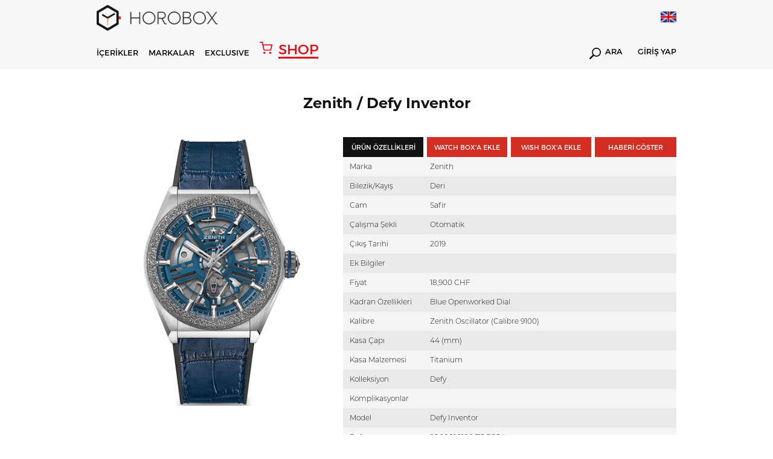

--- FILE ---
content_type: text/html; charset=utf-8
request_url: https://www.horobox.com/urun-detay/6093-zenith-defy-inventor-95-9001-9100-78-r584
body_size: 267963
content:
<!DOCTYPE html>
<html>
<head>
  
      <!-- Google tag (gtag.js) -->
<script async src="https://www.googletagmanager.com/gtag/js?id=G-QZD11CXQ2Z"></script>
<script>
  window.dataLayer = window.dataLayer || [];
  function gtag(){dataLayer.push(arguments);}
  gtag('js', new Date());

  gtag('config', 'G-QZD11CXQ2Z');
</script>
  
<!-- Google Tag Manager -->
<script>(function(w,d,s,l,i){w[l]=w[l]||[];w[l].push({'gtm.start':
new Date().getTime(),event:'gtm.js'});var f=d.getElementsByTagName(s)[0],
j=d.createElement(s),dl=l!='dataLayer'?'&l='+l:'';j.async=true;j.src=
'https://www.googletagmanager.com/gtm.js?id='+i+dl;f.parentNode.insertBefore(j,f);
})(window,document,'script','dataLayer','GTM-W59P2D7');</script>
<!-- End Google Tag Manager -->
  
  	
<meta http-equiv="Content-Type" content="text/html; charset=utf-8" />
<meta http-equiv="content-script-type" content="text/javascript" />
<meta http-equiv="content-style-type" content="text/css" />
<meta http-equiv="X-UA-Compatible" content="IE=edge">
<meta name="viewport" content="width=device-width, initial-scale=1, maximum-scale=3, minimum-scale=1, user-scalable=yes" />
<meta name="format-detection" content="telephone=no">
<meta name="copyright" content="Copyright (c) 2015 HOROBOX" />
<meta name="author" content="HOROBOX" />

<meta name="robots" content="all">
<meta name="googlebot" content="index, follow" />



<meta name="distribution" content="global" />
<meta name="theme-color" content="#fff">
<meta property="fb:app_id" content="1719987681653193" />
<meta property="fb:admins" content="1027000832"/>
<meta property="fb:admins" content="628719868"/>
<meta property="og:site_name" content="HOROBOX"/>


<meta name="msvalidate.01" content="0435CC5B9A47675F88E8FF3F06A7E896" />
<meta name="yandex-verification" content="3ed52045bafafa61">

<!-- Start Alexa Certify Javascript -->
<script type="text/javascript">
_atrk_opts = { atrk_acct:"OFxJl1aQibl0em", domain:"horobox.com",dynamic: true};
(function() { var as = document.createElement('script'); as.type = 'text/javascript'; as.async = true; as.src = "https://d31qbv1cthcecs.cloudfront.net/atrk.js"; var s = document.getElementsByTagName('script')[0];s.parentNode.insertBefore(as, s); })();
</script>
<noscript><img src="https://d5nxst8fruw4z.cloudfront.net/atrk.gif?account=OFxJl1aQibl0em" height="1" width="1" alt="alexa" /></noscript>
<!-- End Alexa Certify Javascript -->  

<!--[if lt IE 9]>
<script type="text/javascript">window.location="/iesupport";</script>
<![endif]-->

<meta property="og:type" content="article"/>

    <meta name="description" content="Detaylı Saat İnceleme | Saat Haberleri | Saat Arşivi | Saat Karşılaştırma | Saat Fiyatları | L&#252;ks Saat | Saat Fuar Haberleri | Yeni Saat Modelleri | Terimler" />
 <link rel="canonical" href="https://www.horobox.com/urun-detay/6093-zenith-defy-inventor-95-9001-9100-78-r584" />
  	<script src="/Kooboo-WebResource/Index/jQuery/20130227" type="text/javascript"></script>
<script type="text/javascript" src="/SampleBusiness/Kooboo-Resource/scripts/1_0_0_20260102134501/True" ></script>

	<link rel="stylesheet" type="text/css" href='/Cms_Data/Sites/SampleBusiness/Files/x-horobox/css/reset.min.css'>
<link rel="stylesheet" type="text/css" href='/Cms_Data/Sites/SampleBusiness/Files/x-horobox/css/style.min.css?v=1.121'>
<link rel="stylesheet" type="text/css" href='/Cms_Data/Sites/SampleBusiness/Files/x-horobox/css/jquery.bxslider.min.css'>
<link rel="stylesheet" type="text/css" href='/Cms_Data/Sites/SampleBusiness/Files/x-horobox/css/raise.min.css?v=1.144'>
  	
  	

<meta property="og:image" content='https://www.horobox.com/Uploads/SampleBusiness/Products/Detail/95-9001-9100-78-r584-zenith-defy-inventor-baselworld-2019.jpg'/>
<meta property="og:url" content="https://www.horobox.com/urun-detay/6093-zenith-defy-inventor-95-9001-9100-78-r584"/>
<meta name="twitter:card" content="summary_large_image">
<meta name="twitter:creator" content="@">
<meta name="twitter:site" content="@horobox">
<meta name="twitter:image" content='https://www.horobox.com/Uploads/SampleBusiness/Products/Detail/95-9001-9100-78-r584-zenith-defy-inventor-baselworld-2019.jpg'>

</head>
<body>
<div class="blurAll"></div>
	



  <script type="text/javascript">
    $(document).ready(function(){

    });
    function Arama(){
      var keyword = $( "#hbSearchBox" ).val();
      var valHref = $( "#valHref" ).val();
      location.href = valHref+"?arama=true&Keyword="+keyword;
      return false;
    }

    function AramaMobil(){
      var keyword = $( "#hbSearchBoxMobil" ).val();
      var valHref = "https://www.horobox.com/arama-sonuc";
      if(keyword.length>0){
      	location.href = valHref+"?arama=true&Keyword="+keyword;  
      }else{
        $( "#hbSearchBoxMobil" ).focus();
      }
      return false;
    }

    function LanguageTr()
    {
      var loc = location.href;

      if('False' == 'False')
      {
        return false;
      }

      if(1==0)
      {
        location.href = "";
        return true;
      }
      else if(1==0)
      {
        location.href = "";
        return true;
      }
      else if(1==0)
      {
        location.href = "";
        return true;
      }
      else if(1==0)
      {
        location.href = "";
        return true;
      }
      else if(1==0)
      {
        location.href = "";
        return true;
      }

      if(loc.indexOf("/en/brands")>0) { location.href = "/markalar"; }
      //else if(loc.indexOf("/en/brand-watch")>0) { location.href = "/markalar"; }

      else if(loc.indexOf("/en/exclusive-detail/fairs")>0) { location.href = "/exclusive-detay/fuar-haberleri"; }
      else if(loc.indexOf("/en/exclusive-detail/factory-visit")>0) { location.href = "/exclusive-detay/fabrika-ziyaretleri";}
      else if(loc.indexOf("/en/exclusive-detail/special-events")>0) { location.href = "/exclusive-detay/ozel-organizasyonlar"; }
      else if(loc.indexOf("/en/exclusive-detail/ceo-corner")>0) { location.href = "/exclusive-detay/ceo-kosesi"; }
      else if(loc.indexOf("/en/exclusive-detail/horofriend")>0) { location.href = "/exclusive-detay/horofriend"; }
      else if(loc.indexOf("/en/exclusive-detail/horopen")>0) { location.href = "/exclusive-detay/horopen"; }
      else if(loc.indexOf("/en/exclusive-detail/horodrive")>0) { location.href = "/exclusive-detay/horodrive"; }
      
      else if(loc.indexOf("/en/news")>0) { location.href = "/haberler"; }
      else if(loc.indexOf("/en/exclusive-news")>0) { location.href = "/ozel-haberler"; }
      else if(loc.indexOf("/en/market-news")>0) { location.href = "/sektor-haberleri"; }
      else if(loc.indexOf("/en/horobox-tv")>0) { location.href = "/horobox-tv"; }
      else if(loc.indexOf("/en/news-detail")>0) { location.href = "/haberler"; }
      else if(loc.indexOf("/en/watch-reviews")>0) { location.href = "/saat-inceleme"; }
      else if(loc.indexOf("/en/review-detail")>0) { location.href = "/saat-inceleme"; }
      else if(loc.indexOf("/en/newest")>0) { location.href = "/en-yeniler"; }
      else if(loc.indexOf("/en/compare")>0) { location.href = "/karsilastir"; }
      else if(loc.indexOf("/en/exclusive")>0) { location.href = "/exclusive"; }
      else if(loc.indexOf("/en/inside")>0) { location.href = "/inside"; }
      else if(loc.indexOf("/en/about-us")>0) { location.href = "/hakkimizda"; }
      else if(loc.indexOf("/en/privacy-agreement")>0) { location.href = "/gizlilik-sozlesmesi"; }
      else if(loc.indexOf("/en/contact-us")>0) { location.href = "/iletisim"; }
      else if(loc.indexOf("/en/glossary")>0) { location.href = "/terminoloji"; }
      else if(loc.indexOf("/en/glossary-detail")>0) { location.href = "/terminoloji"; }
      else if(loc.indexOf("/en/member-login")>0) { location.href = "/uye-girisi"; }
      else if(loc.indexOf("/en/quick-signup")>0) { location.href = "/hizli-uyelik"; }
      else if(loc.indexOf("/en/my-account")>0) { location.href = "/hesabim"; }
      else if(loc.indexOf("/en/my-watch-box")>0) { location.href = "/my-watch-box"; }
      else if(loc.indexOf("/en/my-wish-box")>0) { location.href = "/my-wish-box"; }
      else if(loc.indexOf("/en/enter-your-watch")>0) { location.href = "/kendi-saatini-gir"; }
      else if(loc.indexOf("/en/search-result")>0) { location.href = "/arama-sonuc"; }

      else if(loc.indexOf("/en/author/burak-bayram")>0) { location.href = "/yazar/burak-bayram";}
      else if(loc.indexOf("/en/author/witch-watch")>0) { location.href = "/yazar/witch-watch";}
      else if(loc.indexOf("/en/author/travis-patel")>0) { location.href = "/yazar/travis-patel";}
      else if(loc.indexOf("/en/author/horobox-editor")>0) { location.href = "/yazar/horobox-editor";}
      else if(loc.indexOf("/en/author/doruk-celebi")>0) { location.href = "/yazar/doruk-celebi";}
      else if(loc.indexOf("/en/author/cenk-oncu")>0) { location.href = "/yazar/cenk-oncu";}
      else if(loc.indexOf("/en/author/serdar-oal")>0) { location.href = "/yazar/serdar-oal";}
      else if(loc.indexOf("/en/author/dorukan-turkmen")>0) { location.href = "/yazar/dorukan-turkmen";}
      else if(loc.indexOf("/en/author/mehtap-cengiz")>0) { location.href = "/yazar/mehtap-cengiz";}      
      else if(loc.indexOf("/en/author/yagmur-kalyoncu")>0) { location.href = "/yazar/yagmur-kalyoncu";}
      
      else if(loc.indexOf("/en/partners")>0) { location.href = "/partners"; }
      else if(loc.indexOf("/en/partners-detail")>0) { location.href = "/partners"; }
      else if(loc.indexOf("/en/notification")>0) { location.href = "/bildirim"; }
      else if(loc.indexOf("/en/a-lange-sohne-lange-1-25th-anniversary")>0) { location.href = "/a-lange-sohne-lange-1-25th-anniversary"; }
      else if(loc.indexOf("/en/zenith-defy-el-primero")>0) { location.href = "/zenith-defy-el-primero"; }
      else if(loc.indexOf("/en/zenith-chronomaster-el-primero")>0) { location.href = "/zenith-chronomaster-el-primero"; }
      else if(loc.indexOf("/en/tourbillon-boutique-istanbul")>0) { location.href = "/tourbillon-boutique-istanbul"; }
      else if(loc.indexOf("/en/omega-the-collection")>0) { location.href = "/omega-the-collection"; }
      else if(loc.indexOf("/en/entropia")>0) { location.href = "/entropia"; }
      
      else if(loc.indexOf("/en/brand-watch/")>0) { location.href = loc.replace("en/brand-watch","marka-saat"); }
      else if(loc.indexOf("/en/brand-news/")>0) { location.href = loc.replace("en/brand-news","marka-haberleri"); }
      else if(loc.indexOf("/en/brand-reviews/")>0) { location.href = loc.replace("en/brand-reviews","marka-incelemeleri"); }

      else if(loc.indexOf("/en/product-detail/")>0) { location.href = loc.replace("en/product-detail","urun-detay"); }

      else {
        if('False' == 'False')
        {
          return false;
        }
        else
        {
          location.href = "/";
        }
      }
    }

    function LanguageEn()
    {
      var loc = location.href;
      
      if('False' == 'True')
      {
        return false;
      }

      if(1==0)
      {
        location.href = "";
        return true;
      }
      else if(1==0)
      {
        location.href = "";
        return true;
      }
      else if(1==0)
      {
        location.href = "";
        return true;
      }
      else if(1==0)
      {
        location.href = "";
        return true;
      }
      else if(1==0)
      {
        location.href = "";
        return true;
      }
      if(loc.indexOf("/markalar")>0) { location.href = "/en/brands"; }
      //else if(loc.indexOf("/marka-saat")>0) { location.href = "/en/brands"; }
      
      else if(loc.indexOf("/exclusive-detay/fuar-haberleri")>0) { location.href = "/en/exclusive-detail/fairs";}
	  else if(loc.indexOf("/exclusive-detay/fabrika-ziyaretleri")>0) { location.href = "/en/exclusive-detail/factory-visit";}
      else if(loc.indexOf("/exclusive-detay/ozel-organizasyonlar")>0) { location.href = "/en/exclusive-detail/special-events";}
      else if(loc.indexOf("/exclusive-detay/ceo-kosesi")>0) { location.href = "/en/exclusive-detail/ceo-corner";}
      else if(loc.indexOf("/exclusive-detay/horofriend")>0) { location.href = "/en/exclusive-detail/horofriend";}
      else if(loc.indexOf("/exclusive-detay/horopen")>0) { location.href = "/en/exclusive-detail/horopen";}
      else if(loc.indexOf("/exclusive-detay/horodrive")>0) { location.href = "/en/exclusive-detail/horodrive";}
      
      else if(loc.indexOf("/haberler")>0) { location.href = "/en/news"; }
      else if(loc.indexOf("/ozel-haberler")>0) { location.href = "/en/exclusive-news"; }
      else if(loc.indexOf("/sektor-haberleri")>0) { location.href = "/en/market-news"; }
      else if(loc.indexOf("/horobox-tv")>0) { location.href = "/en/horobox-tv"; }
      else if(loc.indexOf("/haber-detay")>0) { location.href = "/en/news"; }
      else if(loc.indexOf("/saat-inceleme")>0) { location.href = "/en/watch-reviews"; }
      else if(loc.indexOf("/inceleme-detay")>0) { location.href = "/en/watch-reviews"; }
      else if(loc.indexOf("/en-yeniler")>0) { location.href = "/en/newest"; }
      else if(loc.indexOf("/inside")>0) { location.href = "/en/inside"; }
      else if(loc.indexOf("/karsilastir")>0) { location.href = "/en/compare"; }
      else if(loc.indexOf("/exclusive")>0) { location.href = "/en/exclusive"; }
      else if(loc.indexOf("/hakkimizda")>0) { location.href = "/en/about-us"; }
      else if(loc.indexOf("/gizlilik-sozlesmesi")>0) { location.href = "/en/privacy-agreement"; }
      else if(loc.indexOf("/iletisim")>0) { location.href = "/en/contact-us"; }
      else if(loc.indexOf("/terminoloji")>0) { location.href = "/en/glossary"; }
      else if(loc.indexOf("/terminoloji-detay")>0) { location.href = "/en/glossary"; }
      else if(loc.indexOf("/uye-girisi")>0) { location.href = "/en/member-login"; }
      else if(loc.indexOf("/hizli-uyelik")>0) { location.href = "/en/quick-signup"; }
      else if(loc.indexOf("/hesabim")>0) { location.href = "/en/my-account"; }
      else if(loc.indexOf("/my-watch-box")>0) { location.href = "/en/my-watch-box"; }
      else if(loc.indexOf("/my-wish-box")>0) { location.href = "/en/my-wish-box"; }
      else if(loc.indexOf("/kendi-saatini-gir")>0) { location.href = "/en/enter-your-watch"; }
      else if(loc.indexOf("/arama-sonuc")>0) { location.href = "/en/search-result"; }

      else if(loc.indexOf("/yazar/burak-bayram")>0) { location.href = "/en/author/burak-bayram"; }
      else if(loc.indexOf("/yazar/witch-watch")>0) { location.href = "/en/author/witch-watch"; }
      else if(loc.indexOf("/yazar/travis-patel")>0) { location.href = "/en/author/travis-patel"; }
      else if(loc.indexOf("/yazar/horobox-editor")>0) { location.href = "/en/author/horobox-editor"; }
      else if(loc.indexOf("/yazar/doruk-celebi")>0) { location.href = "/en/author/doruk-celebi"; }
      else if(loc.indexOf("/yazar/cenk-oncu")>0) { location.href = "/en/author/cenk-oncu"; }
      else if(loc.indexOf("/yazar/serdar-oal")>0) { location.href = "/en/author/serdar-oal"; }
      else if(loc.indexOf("/yazar/dorukan-turkmen")>0) { location.href = "/en/author/dorukan-turkmen"; }
      else if(loc.indexOf("/yazar/mehtap-cengiz")>0) { location.href = "/en/author/mehtap-cengiz";}      
      else if(loc.indexOf("/yazar/yagmur-kalyoncu")>0) { location.href = "/en/author/yagmur-kalyoncu";}            
      
      else if(loc.indexOf("/partners")>0) { location.href = "/en/partners"; }
      else if(loc.indexOf("/partners-detay")>0) { location.href = "/en/partners"; }
      else if(loc.indexOf("/bildirim")>0) { location.href = "/en/notification"; }
      else if(loc.indexOf("/a-lange-sohne-lange-1-25th-anniversary")>0) { location.href = "/en/a-lange-sohne-lange-1-25th-anniversary"; }
	  else if(loc.indexOf("/zenith-defy-el-primero")>0) { location.href = "/en/zenith-defy-el-primero"; }
	  else if(loc.indexOf("/zenith-chronomaster-el-primero")>0) { location.href = "/en/zenith-chronomaster-el-primero"; }
	  else if(loc.indexOf("/tourbillon-boutique-istanbul")>0) { location.href = "/en/tourbillon-boutique-istanbul"; }
      else if(loc.indexOf("/omega-the-collection")>0) { location.href = "/en/omega-the-collection"; }
      else if(loc.indexOf("/entropia")>0) { location.href = "/en/entropia"; }

      
      else if(loc.indexOf("/marka-saat/")>0) { location.href = loc.replace("marka-saat","en/brand-watch"); }
      else if(loc.indexOf("/marka-haberleri/")>0) { location.href = loc.replace("marka-haberleri","en/brand-news"); }
      else if(loc.indexOf("/marka-incelemeleri/")>0) { location.href = loc.replace("marka-incelemeleri","en/brand-reviews"); }

      else if(loc.indexOf("/urun-detay/")>0) { location.href = loc.replace("urun-detay","en/product-detail"); }

      else {
        if('False' == 'True')
        {
          return false;
        }
        else
        {
          location.href = "/en";
        }
      }
    }

  </script>


  <header>

    
    <div class='menu hAuto menuNewBrand'>
      <div class="menuTop">
        <div class="container">
          <div class="logo">
            <a href="/">
              <i></i>
            </a>
          </div>

          <div class="lang">
            <a href="javascript:;" onclick="LanguageEn()">
              <i style='background-image:url(/Cms_Data/Sites/SampleBusiness/Files/x-horobox/img/icon/enFlag.png)'></i>
            </a>
          </div>

        </div>
      </div>
      <div class="menuDown">
        <div class="container">
          <div class="menuDownFixedLogo">
            <a href="/">
              <i></i>	
            </a>
          </div>
          <nav>
            <ul>
              <li id="contentsMenu"><a href="javascript:;">İÇERİKLER</a></li>
              <li id="brandMenu"><a href="javascript:;">MARKALAR</a></li>
              
              <li><a href='/exclusive'>EXCLUSIVE</a></li>
              <a href="https://www.horoboxshop.com/" target="_blank" class="shopHoroboxLink"><i></i> <span>SHOP</span></a>
              
              
            </ul>
          </nav>
          <div class="menuDownRight">
          
            <div class="searchDiv">
              <a href='https://www.horobox.com/arama-sonuc?main=true'><i></i> ARA</a>
            </div>

            <div class="logInDiv">
              <a href='/uye-girisi'>GİRİŞ YAP</a>
            </div>

          </div>
        </div>
      </div>
      <div class="menuMobile">
        <div class="menuMobileTop">
          <div class="container">
            <div class="logo">
              <a href="/">
                <i></i>
              </a>
            </div>
            <div class="menuMobileRight">
              <div class="menuDownRight">
                <div class="mobileLang">
                  <a href="javascript:;" onclick="LanguageEn()">
                    <i style='background:url(/Cms_Data/Sites/SampleBusiness/Files/x-horobox/img/icon/enFlag.png) no-repeat;background-size: 100% auto;'></i>
                  </a>
                </div>
                <div class="mblMenuIcon">
                  <i></i>
                  <i></i>
                  <i></i>
                </div>
              </div>
            </div>
          </div>
        </div>
        <div class="menuMobileDown">
          <div class="container">
            <div class="menuMobileDownDiv">
              <div class="searchDiv">
                <a href='javascript:;' onclick="AramaMobil();"><i></i></a>
                <form action="#" method="get" onsubmit="return AramaMobil()">
                  <input type="text" id="hbSearchBoxMobil" name="arama" placeholder='Arama' value="" autocomplete="off">
                </form>
              </div>
              <a href="https://www.horoboxshop.com/" target="_blank" class="shopHoroboxLink"><i></i> <span>SHOP</span></a>
              
             
              <div class="logInDiv">
                <a href='/uye-girisi'>GİRİŞ YAP</a>
              </div>
            </div>
          </div>
          
        </div>
      </div>
    </div>

    <div class='contentsMenu menuDetails subContentsMenu'>
      <div class="container">
        <div class="contentsMenuLeft">
          <ul class="contentsMenuLeftTop">
            <li><a href='/haberler'>Haberler</a></li>
            <li><a href='/saat-inceleme' id="reviewMenu">İnceleme</a></li>
            <li><a href='/horobox-tv'>Horobox TV</a></li>
            <li><a href='/inside'>Inside</a></li>
          </ul>
          <ul class="contentsMenuLeftDown">
            <li><a href='/partners'>PARTNERS</a></li>
            <li><a href='/my-watch-box'>MY WATCHBOX</a></li>
            <li><a href='/my-wish-box'>MY WISHBOX</a></li>
            <li><a href='/en-yeniler'>EN YENİLER</a></li>
            <li><a href='/karsilastir'>KARŞILAŞTIR</a></li>
            <li><a href='/terminoloji'>TERMİNOLOJİ</a></li>
          </ul>
        </div>
        <div class="contentsMenuMiddle">
          <ul>
            <li>
              <a href='/haberler'>
                <figure>
                  <img src='/Cms_Data/Sites/SampleBusiness/Files/x-horobox/img/menuHaberImg.jpg' alt="Haberler">
                </figure>
              </a>
            </li>
            <li>
              <a href='/saat-inceleme'>
                <figure>
                  <img src='/Cms_Data/Sites/SampleBusiness/Files/x-horobox/img/menuIcerikImg.jpg' alt="İçerikler">
                </figure>
              </a>
            </li>
            <li>
              <a href='/horobox-tv'>
                <figure>
                  <img src='/Cms_Data/Sites/SampleBusiness/Files/x-horobox/img/menuHbTvImg2.jpg' alt="Horobox TV">
                </figure>
              </a>
            </li>
            <li>
              <a href='/inside'>
                <figure>
                  <img src='/Cms_Data/Sites/SampleBusiness/Files/x-horobox/img/menuInsideImg.jpg' alt="Inside">
                </figure>
              </a>
            </li>
          </ul>
        </div>
      </div>
    </div>
    
   
    <div class='brandsMenu menuDetails subContentsMenu'>
      <div class="container">
        <div class="brandsListLeft">
          <ul>

            <li><a href='/marka-saat/838'>A. Lange &amp; S&#246;hne</a></li>
            <li><a href='/marka-saat/856'>Aventi</a></li>
            <li><a href='/marka-saat/859'>Baltic</a></li>
            <li><a href='/partners-detay/bvlgari'>Bvlgari</a></li>
            <li><a href='/marka-saat/119'>Cartier</a></li>
            <li><a href='/marka-saat/634'>Grand Seiko</a></li>
            <li><a href='/marka-saat/227'>Hamilton</a></li>
            <li><a href='/marka-saat/251'>IWC</a></li>
            <li><a href='/marka-saat/292'>Longines</a></li>
            <li><a href='/partners-detay/mont-blanc'>Montblanc</a></li>
            <li><a href='/marka-saat/344'>Omega</a></li>
            <li><a href='/marka-saat/350'>Oris</a></li>
            <li><a href='/marka-saat/351'>Panerai</a></li>
            <li><a href='/marka-saat/372'>Rado</a></li>
            <li><a href='/marka-saat/50'>Rolex</a></li>
            <li><a href='/marka-saat/41'>Seiko</a></li>
            <li><a href='/marka-saat/434'>Ulysse Nardin</a></li>
            <li><a href='/marka-saat/468'>Zenith</a></li>

          </ul>
          <a href='/markalar' class="allBrands">TÜM MARKALAR</a>
        </div>
        <div class="brandsListRight">
          <ul>
            <li>
              <a href='https://www.horobox.com/partners-detay/panerai'>
                <figure>
                  <img src='/Cms_Data/Sites/SampleBusiness/Files/x-horobox/img/menuBrandOne.jpg' alt="Panerai">
                </figure>
              </a>
            </li>
            <li>
              <a href='https://www.horobox.com/partners-detay/ulysse-nardin'>
                <figure>
                  <img src='/Cms_Data/Sites/SampleBusiness/Files/x-horobox/img/menuBrandTwo.jpg' alt="Ulysse Nardin">
                </figure>
              </a>
            </li>
            <li>
              <a href='https://www.horobox.com/partners-detay/iwc'>
                <figure>
                  <img src='/Cms_Data/Sites/SampleBusiness/Files/x-horobox/img/menuBrandThree.jpg' alt="Iwc">
                </figure>
              </a>
            </li>
            <li>
              <a href='https://www.horobox.com/marka-saat/50'>
                <figure>
                  <img src='/Cms_Data/Sites/SampleBusiness/Files/x-horobox/img/menuBrandFour.jpg' alt="Rolex">
                </figure>
              </a>
            </li>
          </ul>
        </div>
      </div>
    </div>
  </header>
  <div class="menuMobileDetail">
    <div class="menuContainer">
      <i class="exit-btn"></i>
      
      <div class="menuMobileList">



        <ul>

        </ul>

        <ul>
          <li><a href='/markalar'>MARKALAR</a></li>
          <li><a href='/haberler'>HABERLER</a></li>
          <li><a href='/saat-inceleme'>İNCELEME</a></li>
          <li><a href='/horobox-tv'>HOROBOX TV</a></li>
          <li><a href='/exclusive'>EXCLUSIVE</a></li>
          
          
        </ul>
        <ul>
          <li><a href='/partners'>PARTNERS</a></li>
          <li><a href='/my-watch-box'>MY WATCHBOX</a></li>
          <li><a href='/my-wish-box'>MY WISHBOX</a></li>
          <li><a href='/en-yeniler'>EN YENİLER</a></li>
          <li><a href='/karsilastir'>KARŞILAŞTIR</a></li>
          <li><a href='/terminoloji'>TERMİNOLOJİ</a></li>
        </ul>
      </div>
    </div>
  </div>
  <script>
    $(document).ready(function(){
      setInterval(function(){
        if($(".animate").css("opacity") == "1")
        {
          $(".animate").attr("style","opacity:0");
        }
        else
        {
          $(".animate").attr("style","opacity:1");
        }
      },600);
    });      
  </script>
    <section>
    	




<script src='/Cms_Data/Sites/SampleBusiness/Files/x-horobox/js/jquery.fancybox.js'></script>
<link rel="stylesheet" href='/Cms_Data/Sites/SampleBusiness/Files/x-horobox/css/jquery.fancybox.css'>

<meta name="title" content="95.9001.9100/78.R584 | Defy Inventor | Zenith | HOROBOX" />
<meta property="og:title" content="95.9001.9100/78.R584 | Defy Inventor | Zenith | HOROBOX" />
<title>95.9001.9100/78.R584 | Defy Inventor | Zenith | HOROBOX </title>


      <div class="watchContent">
        <div class="container">
          <input type="hidden" class="productId" id="productId" value="6093" />
          <h1 class="watchTitle">Zenith / Defy Inventor</h1>
           
      <div class="watchContainer">
        <div class="watchFigure">
          <figure>
            



            <img src="/Uploads/SampleBusiness/Products/Detail/95-9001-9100-78-r584-zenith-defy-inventor-baselworld-2019.jpg" alt="" />
          </figure>
        </div>
        <div class="watchDetail">
          <div class="watchButtons">
            <ul>
              <li class="active"><input type="button" value='&#220;R&#220;N &#214;ZELLİKLERİ' class="watchInput"></li>
              <li><input type="button" value='WATCH BOX&#39;A EKLE' class="watchInput" id="btnAddToWatchBox" data-src="#watchBoxModal"></li>
                <li>
                <form method="post" action="/Kooboo-Submit/AddWatchBox" class="urunAddBtn">
                <input name="__RequestVerificationToken" type="hidden" value="K1S9dho_ye_SZeC-L0IztzF6Pti1Ux53OFBJMFKIMsmeUam3bMWxCOjEqY6j3kHT1pCCbsUkeVjZaSqsRHtAsIT0mj6lAVE9Oyio4ElWjUjRyrxJ9McC7zBnWPHkUE3uml0algod8S8RvtBTWRs-834zS79fsnfxNReFuCiDOXk1" />
                <input type="hidden" name="Quantity" value="1" />
                <input type="hidden" name="ProductVariantId" value="6091" />
                <input type="hidden" name="PurchasePrice" value="0" />
                <input type="hidden" name="RetrievedFromWhere" value="" />
                <input type="hidden" name="BoxType" value="WISH" />
                <input type="hidden" name="PurchaseDate" value="" />

                <input type="submit" data-wish-cart-item="0" value='WISH BOX&#39;A EKLE' class="watchInput btn-add-to-cart-wish">
              </form>
            </li>
          <li>
            <input type="button" onclick="ShowNews()" value='HABERİ G&#214;STER' class="watchInput">
          </li>
          </ul>
      </div>
      <div class="watchAttr">

        <ul>
          <li>
            <div class="watchAttrName">Marka</div>
            <div class="watchAttrDetail">Zenith</div>
          </li>

          <li>
            <div class="watchAttrName">Bilezik/Kayış</div>

            <div class="watchAttrDetail">Deri</div>

          </li>
          <li>
            <div class="watchAttrName">Cam</div>

            <div class="watchAttrDetail">Safir</div>

          </li>
          <li>
            <div class="watchAttrName">&#199;alışma Şekli</div>

            <div class="watchAttrDetail">Otomatik</div>

          </li>
          <li>
            <div class="watchAttrName">&#199;ıkış Tarihi</div>

            <div class="watchAttrDetail">2019</div>

          </li>
          <li>
            <div class="watchAttrName">Ek Bilgiler</div>

            <div class="watchAttrDetail"></div>

          </li>
          <li>
            <div class="watchAttrName">Fiyat</div>

            <div class="watchAttrDetail">18,900 CHF</div>

          </li>
          <li>
            <div class="watchAttrName">Kadran &#214;zellikleri</div>

            <div class="watchAttrDetail">Blue Openworked Dial</div>

          </li>
          <li>
            <div class="watchAttrName">Kalibre</div>

            <div class="watchAttrDetail">Zenith Oscillator (Calibre 9100)</div>

          </li>
          <li>
            <div class="watchAttrName">Kasa &#199;apı</div>

            <div class="watchAttrDetail">44 (mm)</div>

          </li>
          <li>
            <div class="watchAttrName">Kasa Malzemesi</div>

            <div class="watchAttrDetail">Titanium</div>

          </li>
          <li>
            <div class="watchAttrName">Kolleksiyon</div>

            <div class="watchAttrDetail">Defy</div>

          </li>
          <li>
            <div class="watchAttrName">Komplikasyonlar</div>

            <div class="watchAttrDetail"></div>

          </li>
          <li>
            <div class="watchAttrName">Model</div>

            <div class="watchAttrDetail">Defy Inventor</div>

          </li>
          <li>
            <div class="watchAttrName">Referans</div>

            <div class="watchAttrDetail">95.9001.9100/78.R584</div>

          </li>
          <li>
            <div class="watchAttrName">Su Ge&#231;irmezlik</div>

            <div class="watchAttrDetail">50 m</div>

          </li>

        </ul>

      </div>
          <div class="hrbxShare hrbxShareWatchDetail">
            <ul>
              <li class="shareFb shareFbWhite">
                <a data-channel="facebook" href="https://www.facebook.com/dialog/feed?app_id=1719987681653193&amp;display=page&amp;link=https://www.horobox.com/urun-detay/6093-zenith-defy-inventor-95-9001-9100-78-r584" onclick="window.open(this.href,'popupwindow','width=700,height=640,scrollbar,resizable'); return false;"  target="_self" rel="nofollow"></a>
              </li>
              <li class="shareTw shareTwWhite"><a data-channel="twitter" href="https://twitter.com/home?status=+https://www.horobox.com/urun-detay/6093-zenith-defy-inventor-95-9001-9100-78-r584+via+%40Horobox" onclick="window.open(this.href,'popupwindow','width=700,height=500,scrollbar,resizable'); return false;"  target="_self" rel="nofollow"></a></li>
              <li class="shareGoogle shareGoogleWhite"><a data-channel="google" href="https://plus.google.com/share?url=https://www.horobox.com/urun-detay/6093-zenith-defy-inventor-95-9001-9100-78-r584" onclick="window.open(this.href,'popupwindow','width=700,height=500,scrollbar,resizable'); return false;"  target="_self" rel="nofollow"></a></li>
              <li class="shareTumblr shareTumblrWhite"><a data-channel="tumblr" href="http://www.tumblr.com/share/link?url=https://www.horobox.com/urun-detay/6093-zenith-defy-inventor-95-9001-9100-78-r584" onclick="window.open(this.href,'popupwindow','width=700,height=500,scrollbar,resizable'); return false;"  target="_self" rel="nofollow"></a></li>
              <li class="shareWhatsapp shareWhatsappWhite"><a data-channel="whatsapp" href="whatsapp://send?text=https://www.horobox.com/urun-detay/6093-zenith-defy-inventor-95-9001-9100-78-r584" data-action="share/whatsapp/share" target="_blank" rel="nofollow"></a></li>
              <li class="shareMailTo shareMailToWhite"><a  data-channel="email" href="mailto:?to=&amp;subject=&amp;body=https://www.horobox.com/urun-detay/6093-zenith-defy-inventor-95-9001-9100-78-r584" rel="nofollow"></a></li>
            </ul>
          </div> 
  </div>
      </div>
    </div>
</div>
      
      

    <div class="container">
      	
      	<br><br><br>
        <div id="disqus_thread"></div>
      	<br><br><br><br>
        
      	<script>

        /**
        *  RECOMMENDED CONFIGURATION VARIABLES: EDIT AND UNCOMMENT THE SECTION BELOW TO INSERT DYNAMIC VALUES FROM YOUR PLATFORM OR CMS.
        *  LEARN WHY DEFINING THESE VARIABLES IS IMPORTANT: https://disqus.com/admin/universalcode/#configuration-variables*/
        
        var disqus_config = function () {
        this.page.url = "https://www.horobox.com/urun-detay/6093-zenith-defy-inventor-95-9001-9100-78-r584";  // Replace PAGE_URL with your page's canonical URL variable
        this.page.identifier = "https://www.horobox.com/urun-detay/6093-zenith-defy-inventor-95-9001-9100-78-r584"; // Replace PAGE_IDENTIFIER with your page's unique identifier variable
        this.language = 'tr';
        };
        
        (function() { // DON'T EDIT BELOW THIS LINE
        var d = document, s = d.createElement('script');
        s.src = 'https://horobox.disqus.com/embed.js';
        s.setAttribute('data-timestamp', +new Date());
        (d.head || d.body).appendChild(s);
        })();
        </script>
        <noscript>Please enable JavaScript to view the <a href="https://disqus.com/?ref_noscript">comments powered by Disqus.</a></noscript>
    </div>


      
<div class="facebookComments facebookCommentsWatchDetail">
    <div class="container">
        <label class="commentsTitle">Facebook Yorumları</label>
        <div id="fb-root"></div>
        <script>
            (function(d, s, id) {
                var js, fjs = d.getElementsByTagName(s)[0];
                if (d.getElementById(id)) return;
                js = d.createElement(s); js.id = id;
                js.src = '//connect.facebook.net/tr_TR/sdk.js#xfbml=1&version=v2.8&appId=1719987681653193';
                fjs.parentNode.insertBefore(js, fjs);
            }(document, 'script', 'facebook-jssdk'));</script>
        <div class="fb-comments" data-href="https://www.horobox.com/urun-detay/6093-zenith-defy-inventor-95-9001-9100-78-r584&f=1" data-width="100%" data-numposts="5"></div>
    </div>
</div>

<div class="brandProducts brandOtherProducts">
    <div class="container">
        <h3 class="brandOtherProductsTitle">Markanın Diğer Ürünleri</h3>
        <div class="container" style=''>

            <ul class="productList" id="markaninSaatleri">



                        <li style=''>
                            <a href='/urun-detay/7449-zenith-defy-extreme-mirror-03-9102-9004-90-i001'>
                                <div class="productDetail">
                                    <figure>
                                        <img src='/Uploads/SampleBusiness/Products/List/defy-extreme-mirror.jpg' alt="Defy Extreme Mirror">
                                    </figure>
                                    <div class="productName">
                                        <h4>Defy Extreme Mirror</h4>
                                    </div>
                                    <div class="productRefNo">
                                        <span>03.9102.9004/90.I001</span>
                                    </div>
                                </div>
                            </a>
                        </li>
                        <li style=''>
                            <a href='/urun-detay/7435-zenith-chronomaster-revival-dubai-watch-club-edition-97-d384-400-27-c585'>
                                <div class="productDetail">
                                    <figure>
                                        <img src='/Uploads/SampleBusiness/Products/List/chronomaster-revival-dubai-watch-club-edition.jpg' alt="Chronomaster Revival Dubai Watch Club Edition">
                                    </figure>
                                    <div class="productName">
                                        <h4>Chronomaster Revival Duba..</h4>
                                    </div>
                                    <div class="productRefNo">
                                        <span>97.D384.400/27.C585</span>
                                    </div>
                                </div>
                            </a>
                        </li>
                        <li style=''>
                            <a href='/urun-detay/7434-zenith-chronomaster-sport-polished-03-3114-3600-51-m3100'>
                                <div class="productDetail">
                                    <figure>
                                        <img src='/Uploads/SampleBusiness/Products/List/chronomaster-sport-polished-steel-bezel-metallic-blue-dial.jpg' alt="Chronomaster Sport Polished">
                                    </figure>
                                    <div class="productName">
                                        <h4>Chronomaster Sport Polish..</h4>
                                    </div>
                                    <div class="productRefNo">
                                        <span>03.3114.3600/51.M310..</span>
                                    </div>
                                </div>
                            </a>
                        </li>
                        <li style=''>
                            <a href='/urun-detay/7424-zenith-chronomaster-original-03-3200-3600-22-c908'>
                                <div class="productDetail">
                                    <figure>
                                        <img src='/Uploads/SampleBusiness/Products/List/chronomaster-original-2.jpg' alt="Chronomaster Original">
                                    </figure>
                                    <div class="productName">
                                        <h4>Chronomaster Original</h4>
                                    </div>
                                    <div class="productRefNo">
                                        <span>03.3200.3600/22.C908</span>
                                    </div>
                                </div>
                            </a>
                        </li>
                        <li style=''>
                            <a href='/urun-detay/7415-zenith-chronomaster-original-03-3200-3600-22-m3200'>
                                <div class="productDetail">
                                    <figure>
                                        <img src='/Uploads/SampleBusiness/Products/List/chronomaster-original-1.jpg' alt="Chronomaster Original">
                                    </figure>
                                    <div class="productName">
                                        <h4>Chronomaster Original</h4>
                                    </div>
                                    <div class="productRefNo">
                                        <span>03.3200.3600/22.M320..</span>
                                    </div>
                                </div>
                            </a>
                        </li>
                        <li style=''>
                            <a href='/urun-detay/7380-zenith-defy-skyline-skeleton-49-9300-3620-78-i001'>
                                <div class="productDetail">
                                    <figure>
                                        <img src='/Uploads/SampleBusiness/Products/List/zenith-defy-skyline-skeleton.jpg' alt="Defy Skyline Skeleton">
                                    </figure>
                                    <div class="productName">
                                        <h4>Defy Skyline Skeleton</h4>
                                    </div>
                                    <div class="productRefNo">
                                        <span>49.9300.3620/78.I001</span>
                                    </div>
                                </div>
                            </a>
                        </li>
                        <li style=''>
                            <a href='/urun-detay/7379-zenith-black-ceramic-defy-skyline-49-9300-3620-21-i001'>
                                <div class="productDetail">
                                    <figure>
                                        <img src='/Uploads/SampleBusiness/Products/List/zenith-black-ceramic-defy-skyline.jpg' alt="Black Ceramic Defy Skyline">
                                    </figure>
                                    <div class="productName">
                                        <h4>Black Ceramic Defy Skylin..</h4>
                                    </div>
                                    <div class="productRefNo">
                                        <span>49.9300.3620/21.I001</span>
                                    </div>
                                </div>
                            </a>
                        </li>
                        <li style=''>
                            <a href='/urun-detay/7303-zenith-defy-extreme-e-energy-x-prix-10-9100-9004-2-24-i301'>
                                <div class="productDetail">
                                    <figure>
                                        <img src='/Uploads/SampleBusiness/Products/List/zenith-defy-extreme-e-energy-prix-.jpg' alt="Defy Extreme E &quot;Energy X Prix&quot;">
                                    </figure>
                                    <div class="productName">
                                        <h4>Defy Extreme E &quot;Energy X ..</h4>
                                    </div>
                                    <div class="productRefNo">
                                        <span>10.9100.9004-2/24.I3..</span>
                                    </div>
                                </div>
                            </a>
                        </li>
                        <li style='display:none;'>
                            <a href='/urun-detay/7294-zenith-defy-extreme-felipe-pantone-03-9100-9004-49-i210'>
                                <div class="productDetail">
                                    <figure>
                                        <img src='/Uploads/SampleBusiness/Products/List/zenith-defy-extreme-felipe-pantone.jpg' alt="Defy Extreme Felipe Pantone">
                                    </figure>
                                    <div class="productName">
                                        <h4>Defy Extreme Felipe Panto..</h4>
                                    </div>
                                    <div class="productRefNo">
                                        <span>03.9100.9004/49.I210</span>
                                    </div>
                                </div>
                            </a>
                        </li>
                        <li style='display:none;'>
                            <a href='/urun-detay/7263-zenith-calibre-observatoire-limited-edition-40-1350-135-21-c1000'>
                                <div class="productDetail">
                                    <figure>
                                        <img src='/Uploads/SampleBusiness/Products/List/zenith-calibre-observatoire2.jpg' alt="Calibre Observatoire Limited Edition">
                                    </figure>
                                    <div class="productName">
                                        <h4>Calibre Observatoire Limi..</h4>
                                    </div>
                                    <div class="productRefNo">
                                        <span>40.1350.135/21.C1000</span>
                                    </div>
                                </div>
                            </a>
                        </li>
                        <li style='display:none;'>
                            <a href='/urun-detay/7141-zenith-chronomaster-revival-a3818-a3818'>
                                <div class="productDetail">
                                    <figure>
                                        <img src='/Uploads/SampleBusiness/Products/List/zenith-chronomaster-revival-revolution-kumas.jpg' alt="Chronomaster Revival A3818">
                                    </figure>
                                    <div class="productName">
                                        <h4>Chronomaster Revival A381..</h4>
                                    </div>
                                    <div class="productRefNo">
                                        <span>A3818</span>
                                    </div>
                                </div>
                            </a>
                        </li>
                        <li style='display:none;'>
                            <a href='/urun-detay/7140-zenith-chronomaster-revival-a3818-a3818'>
                                <div class="productDetail">
                                    <figure>
                                        <img src='/Uploads/SampleBusiness/Products/List/zenith-chronomaster-revival-revolution-celik.jpg' alt="Chronomaster Revival A3818">
                                    </figure>
                                    <div class="productName">
                                        <h4>Chronomaster Revival A381..</h4>
                                    </div>
                                    <div class="productRefNo">
                                        <span>A3818</span>
                                    </div>
                                </div>
                            </a>
                        </li>
                        <li style='display:none;'>
                            <a href='/urun-detay/7126-zenith-rainbow-defy-21-chroma-49-9010-9004-01-r947'>
                                <div class="productDetail">
                                    <figure>
                                        <img src='/Uploads/SampleBusiness/Products/List/49-9010-9004-01-r947-zenith-defy-el-primero-21-chroma.jpg' alt="Rainbow Defy 21 Chroma">
                                    </figure>
                                    <div class="productName">
                                        <h4>Rainbow Defy 21 Chroma</h4>
                                    </div>
                                    <div class="productRefNo">
                                        <span>49.9010.9004/01.R947</span>
                                    </div>
                                </div>
                            </a>
                        </li>
                        <li style='display:none;'>
                            <a href='/urun-detay/7124-zenith-defy-skyline-03-9300-3620-51-i001'>
                                <div class="productDetail">
                                    <figure>
                                        <img src='/Uploads/SampleBusiness/Products/List/zenith-defy-skyline-1.jpg' alt="Defy Skyline">
                                    </figure>
                                    <div class="productName">
                                        <h4>Defy Skyline</h4>
                                    </div>
                                    <div class="productRefNo">
                                        <span>03.9300.3620/51.I001</span>
                                    </div>
                                </div>
                            </a>
                        </li>
                        <li style='display:none;'>
                            <a href='/urun-detay/7122-zenith-defy-revival-a3642-03-a3642-670-75-m3642'>
                                <div class="productDetail">
                                    <figure>
                                        <img src='/Uploads/SampleBusiness/Products/List/03-a3642-670-75-m3642-zenith-defy-revival-a3642.jpg' alt="Defy Revival A3642">
                                    </figure>
                                    <div class="productName">
                                        <h4>Defy Revival A3642</h4>
                                    </div>
                                    <div class="productRefNo">
                                        <span>03.A3642.670/75.M364..</span>
                                    </div>
                                </div>
                            </a>
                        </li>
                        <li style='display:none;'>
                            <a href='/urun-detay/7111-zenith-defy-21-felipe-pantone-49-9008-9004-49-r782'>
                                <div class="productDetail">
                                    <figure>
                                        <img src='/Uploads/SampleBusiness/Products/List/49-9008-9004-49-r782-zenith-defy-21-felipe-pantone.jpg' alt="Defy 21 Felipe Pantone">
                                    </figure>
                                    <div class="productName">
                                        <h4>Defy 21 Felipe Pantone</h4>
                                    </div>
                                    <div class="productRefNo">
                                        <span>49.9008.9004/49.R782</span>
                                    </div>
                                </div>
                            </a>
                        </li>
                        <li style='display:none;'>
                            <a href='/urun-detay/7079-zenith-defy-el-primero-urban-jungle-49-9006-9004-90-r942'>
                                <div class="productDetail">
                                    <figure>
                                        <img src='/Uploads/SampleBusiness/Products/List/49-9006-9004-90-r942-zenith-defy-el-primero-urban-jungle.jpg' alt="Defy El Primero Urban Jungle">
                                    </figure>
                                    <div class="productName">
                                        <h4>Defy El Primero Urban Jun..</h4>
                                    </div>
                                    <div class="productRefNo">
                                        <span>49.9006.9004/90.R942</span>
                                    </div>
                                </div>
                            </a>
                        </li>
                        <li style='display:none;'>
                            <a href='/urun-detay/7078-zenith-pilot-type-20-chronograph-05-2430-4069-17-i011'>
                                <div class="productDetail">
                                    <figure>
                                        <img src='/Uploads/SampleBusiness/Products/List/05-2430-4069-17-i011-zenith-pilot-type-20-chronograph.jpg' alt="Pilot Type 20 Chronograph">
                                    </figure>
                                    <div class="productName">
                                        <h4>Pilot Type 20 Chronograph</h4>
                                    </div>
                                    <div class="productRefNo">
                                        <span>05.2430.4069/17.I011</span>
                                    </div>
                                </div>
                            </a>
                        </li>
                        <li style='display:none;'>
                            <a href='/urun-detay/7070-zenith-chronomaster-sport-03-3100-3600-69-m3100'>
                                <div class="productDetail">
                                    <figure>
                                        <img src='/Uploads/SampleBusiness/Products/List/03-3100-3600-69-m3100-zenith-chronomaster-sport.jpg' alt="Chronomaster Sport">
                                    </figure>
                                    <div class="productName">
                                        <h4>Chronomaster Sport</h4>
                                    </div>
                                    <div class="productRefNo">
                                        <span>03.3100.3600/69.M310..</span>
                                    </div>
                                </div>
                            </a>
                        </li>
                        <li style='display:none;'>
                            <a href='/urun-detay/7069-zenith-chronomaster-sport-03-3100-3600-21-m3100'>
                                <div class="productDetail">
                                    <figure>
                                        <img src='/Uploads/SampleBusiness/Products/List/03-3100-3600-21-m3100-zenith-chronomaster-sport.jpg' alt="Chronomaster Sport">
                                    </figure>
                                    <div class="productName">
                                        <h4>Chronomaster Sport</h4>
                                    </div>
                                    <div class="productRefNo">
                                        <span>03.3100.3600/21.M310..</span>
                                    </div>
                                </div>
                            </a>
                        </li>
                        <li style='display:none;'>
                            <a href='/urun-detay/7068-zenith-chronomaster-sport-03-3100-3600-69-c822'>
                                <div class="productDetail">
                                    <figure>
                                        <img src='/Uploads/SampleBusiness/Products/List/03-3100-3600-69-c822-zenith-chronomaster-sport.jpg' alt="Chronomaster Sport">
                                    </figure>
                                    <div class="productName">
                                        <h4>Chronomaster Sport</h4>
                                    </div>
                                    <div class="productRefNo">
                                        <span>03.3100.3600/69.C822</span>
                                    </div>
                                </div>
                            </a>
                        </li>
                        <li style='display:none;'>
                            <a href='/urun-detay/7067-zenith-chronomaster-sport-03-3100-3600-21-c823'>
                                <div class="productDetail">
                                    <figure>
                                        <img src='/Uploads/SampleBusiness/Products/List/03-3100-3600-21-c823-zenith-chronomaster-sport.jpg' alt="Chronomaster Sport">
                                    </figure>
                                    <div class="productName">
                                        <h4>Chronomaster Sport</h4>
                                    </div>
                                    <div class="productRefNo">
                                        <span>03.3100.3600/21.C823</span>
                                    </div>
                                </div>
                            </a>
                        </li>
                        <li style='display:none;'>
                            <a href='/urun-detay/7064-zenith-chronomaster-revival-a385-03-a384-400-385-c855'>
                                <div class="productDetail">
                                    <figure>
                                        <img src='/Uploads/SampleBusiness/Products/List/03-a384-400-385-c855-zenith-chronomaster-revival-a385.jpg' alt="Chronomaster Revival A385">
                                    </figure>
                                    <div class="productName">
                                        <h4>Chronomaster Revival A385</h4>
                                    </div>
                                    <div class="productRefNo">
                                        <span>03.A384.400/385.C855</span>
                                    </div>
                                </div>
                            </a>
                        </li>
                        <li style='display:none;'>
                            <a href='/urun-detay/7063-zenith-chronomaster-revival-a385-03-a384-400-385-m385'>
                                <div class="productDetail">
                                    <figure>
                                        <img src='/Uploads/SampleBusiness/Products/List/03-a384-400-385-m385-zenith-chronomaster-revival-a385.jpg' alt="Chronomaster Revival A385">
                                    </figure>
                                    <div class="productName">
                                        <h4>Chronomaster Revival A385</h4>
                                    </div>
                                    <div class="productRefNo">
                                        <span>03.A384.400/385.M385</span>
                                    </div>
                                </div>
                            </a>
                        </li>
                        <li style='display:none;'>
                            <a href='/urun-detay/7034-zenith-defy-classic-carbon-10-9001-670-80-m9000'>
                                <div class="productDetail">
                                    <figure>
                                        <img src='/Uploads/SampleBusiness/Products/List/10-9001-670-80-m9000-zenith-defy-classic-carbon.jpg' alt="Defy Classic Carbon">
                                    </figure>
                                    <div class="productName">
                                        <h4>Defy Classic Carbon</h4>
                                    </div>
                                    <div class="productRefNo">
                                        <span>10.9001.670/80.M9000</span>
                                    </div>
                                </div>
                            </a>
                        </li>
                        <li style='display:none;'>
                            <a href='/urun-detay/7033-zenith-defy-classic-carbon-10-9000-670-80-r795'>
                                <div class="productDetail">
                                    <figure>
                                        <img src='/Uploads/SampleBusiness/Products/List/10-9000-670-80-r795-zenith-defy-classic-carbon.jpg' alt="Defy Classic Carbon">
                                    </figure>
                                    <div class="productName">
                                        <h4>Defy Classic Carbon</h4>
                                    </div>
                                    <div class="productRefNo">
                                        <span>10.9000.670/80.R795</span>
                                    </div>
                                </div>
                            </a>
                        </li>
                        <li style='display:none;'>
                            <a href='/urun-detay/6824-zenith-defy-classic-black-white-49-9005-670-11-r943'>
                                <div class="productDetail">
                                    <figure>
                                        <img src='/Uploads/SampleBusiness/Products/List/49-9005-670-11-r943-zenith-defy-classic-black-white-edition.jpg' alt="Defy Classic Black &amp; White">
                                    </figure>
                                    <div class="productName">
                                        <h4>Defy Classic Black &amp; Whit..</h4>
                                    </div>
                                    <div class="productRefNo">
                                        <span>49.9005.670/11.R943</span>
                                    </div>
                                </div>
                            </a>
                        </li>
                        <li style='display:none;'>
                            <a href='/urun-detay/6797-zenith-defy-el-primero-21-black-white-edition-49-9007-9004-11-r923'>
                                <div class="productDetail">
                                    <figure>
                                        <img src='/Uploads/SampleBusiness/Products/List/49-9007-9004-11-r923-zenith-defy-el-primero-21-black-white-edition.jpg' alt="Defy El Primero 21 Black &amp; White Edition">
                                    </figure>
                                    <div class="productName">
                                        <h4>Defy El Primero 21 Black ..</h4>
                                    </div>
                                    <div class="productRefNo">
                                        <span>49.9007.9004/11.R923</span>
                                    </div>
                                </div>
                            </a>
                        </li>
                        <li style='display:none;'>
                            <a href='/urun-detay/6743-zenith-defy-el-primero-21-pink-edition-22-9004-9004-73-r598'>
                                <div class="productDetail">
                                    <figure>
                                        <img src='/Uploads/SampleBusiness/Products/List/22-9004-9004-73-r598-zenith-defy-el-primero-21-pink-edition.jpg' alt="Defy El Primero 21 Pink Edition">
                                    </figure>
                                    <div class="productName">
                                        <h4>Defy El Primero 21 Pink E..</h4>
                                    </div>
                                    <div class="productRefNo">
                                        <span>22.9004.9004/73.R598</span>
                                    </div>
                                </div>
                            </a>
                        </li>
                        <li style='display:none;'>
                            <a href='/urun-detay/6616-zenith-defy-21-ultraviolet-97-9001-9004-80-r922'>
                                <div class="productDetail">
                                    <figure>
                                        <img src='/Uploads/SampleBusiness/Products/List/97-9001-9004-80-r922-zenith-defy-21-ultraviolet.jpg' alt="Defy 21 Ultraviolet">
                                    </figure>
                                    <div class="productName">
                                        <h4>Defy 21 Ultraviolet</h4>
                                    </div>
                                    <div class="productRefNo">
                                        <span>97.9001.9004/80.R922</span>
                                    </div>
                                </div>
                            </a>
                        </li>
                        <li style='display:none;'>
                            <a href='/urun-detay/6605-zenith-chronomaster-revival-%E2%80%98shadow-97-t384-4061-21-c822'>
                                <div class="productDetail">
                                    <figure>
                                        <img src='/Uploads/SampleBusiness/Products/List/97-t384-4061-21-c822-zenith-chronomaster-revival-shadow.jpg' alt="Chronomaster Revival ‘Shadow”">
                                    </figure>
                                    <div class="productName">
                                        <h4>Chronomaster Revival ‘Sha..</h4>
                                    </div>
                                    <div class="productRefNo">
                                        <span>97.T384.4061/21.C822</span>
                                    </div>
                                </div>
                            </a>
                        </li>
                        <li style='display:none;'>
                            <a href='/urun-detay/6349-zenith-elite-moonphase-romeo-%E2%80%93-40-5mm-03-3101-692-02-c861'>
                                <div class="productDetail">
                                    <figure>
                                        <img src='/Uploads/SampleBusiness/Products/List/03-3101-692-02-c861-zenith-elite-moonphase-romeo-40-5mm.jpg' alt="Elite Moonphase Romeo – 40.5mm">
                                    </figure>
                                    <div class="productName">
                                        <h4>Elite Moonphase Romeo – 4..</h4>
                                    </div>
                                    <div class="productRefNo">
                                        <span>03.3101.692/02.C861</span>
                                    </div>
                                </div>
                            </a>
                        </li>
                        <li style='display:none;'>
                            <a href='/urun-detay/6348-zenith-elite-moonphase-julieta-%E2%80%93-36mm-16-3202-692-04-c860'>
                                <div class="productDetail">
                                    <figure>
                                        <img src='/Uploads/SampleBusiness/Products/List/16-3202-692-04-c860-zenith-elite-moonphase-julieta-36mm.jpg' alt="Elite Moonphase Julieta – 36mm">
                                    </figure>
                                    <div class="productName">
                                        <h4>Elite Moonphase Julieta –..</h4>
                                    </div>
                                    <div class="productRefNo">
                                        <span>16.3202.692/04.C860</span>
                                    </div>
                                </div>
                            </a>
                        </li>
                        <li style='display:none;'>
                            <a href='/urun-detay/6342-zenith-el-primero-revival-a3818-%C2%AB-the-cover-girl-%C2%BB-edition-03-a3818-400-51-m3818'>
                                <div class="productDetail">
                                    <figure>
                                        <img src='/Uploads/SampleBusiness/Products/List/03-a3818-400-51-m3818-zenith-el-primero-revival-a3818-the-cover-girl-edition.jpg' alt="El Primero Revival A3818 &#171; The Cover Girl &#187; Edition">
                                    </figure>
                                    <div class="productName">
                                        <h4>El Primero Revival A3818 ..</h4>
                                    </div>
                                    <div class="productRefNo">
                                        <span>03.A3818.400/51.M381..</span>
                                    </div>
                                </div>
                            </a>
                        </li>
                        <li style='display:none;'>
                            <a href='/urun-detay/6223-zenith-elite-moonphase-40-5mm-03-3100-692-03-c923'>
                                <div class="productDetail">
                                    <figure>
                                        <img src='/Uploads/SampleBusiness/Products/List/03-3100-692-03-c923-zenith-elite-moonphase-40-5mm.jpg' alt="Elite Moonphase 40.5mm">
                                    </figure>
                                    <div class="productName">
                                        <h4>Elite Moonphase 40.5mm</h4>
                                    </div>
                                    <div class="productRefNo">
                                        <span>03.3100.692/03.C923</span>
                                    </div>
                                </div>
                            </a>
                        </li>
                        <li style='display:none;'>
                            <a href='/urun-detay/6222-zenith-elite-moonphase-40-5mm-18-3100-692-01-c922'>
                                <div class="productDetail">
                                    <figure>
                                        <img src='/Uploads/SampleBusiness/Products/List/18-3100-692-01-c922-zenith-elite-moonphase-40-5mm.jpg' alt="Elite Moonphase 40.5mm">
                                    </figure>
                                    <div class="productName">
                                        <h4>Elite Moonphase 40.5mm</h4>
                                    </div>
                                    <div class="productRefNo">
                                        <span>18.3100.692/01.C922</span>
                                    </div>
                                </div>
                            </a>
                        </li>
                        <li style='display:none;'>
                            <a href='/urun-detay/6221-zenith-elite-moonphase-36mm-22-3200-692-01-c832'>
                                <div class="productDetail">
                                    <figure>
                                        <img src='/Uploads/SampleBusiness/Products/List/22-3200-692-01-c832-zenith-elite-moonphase-36mm.jpg' alt="Elite Moonphase 36mm">
                                    </figure>
                                    <div class="productName">
                                        <h4>Elite Moonphase 36mm</h4>
                                    </div>
                                    <div class="productRefNo">
                                        <span>22.3200.692/01.C832</span>
                                    </div>
                                </div>
                            </a>
                        </li>
                        <li style='display:none;'>
                            <a href='/urun-detay/6220-zenith-elite-moonphase-36mm-16-3200-692-03-c833'>
                                <div class="productDetail">
                                    <figure>
                                        <img src='/Uploads/SampleBusiness/Products/List/16-3200-692-03-c833-zenith-elite-moonphase-36mm.jpg' alt="Elite Moonphase 36mm">
                                    </figure>
                                    <div class="productName">
                                        <h4>Elite Moonphase 36mm</h4>
                                    </div>
                                    <div class="productRefNo">
                                        <span>16.3200.692/03.C833</span>
                                    </div>
                                </div>
                            </a>
                        </li>
                        <li style='display:none;'>
                            <a href='/urun-detay/6219-zenith-elite-classic-40-5mm-18-3100-670-01-c920'>
                                <div class="productDetail">
                                    <figure>
                                        <img src='/Uploads/SampleBusiness/Products/List/18-3100-670-01-c920-zenith-elite-classic-40-5mm.jpg' alt="Elite Classic 40.5mm">
                                    </figure>
                                    <div class="productName">
                                        <h4>Elite Classic 40.5mm</h4>
                                    </div>
                                    <div class="productRefNo">
                                        <span>18.3100.670/01.C920</span>
                                    </div>
                                </div>
                            </a>
                        </li>
                        <li style='display:none;'>
                            <a href='/urun-detay/6218-zenith-elite-classic-40-5mm-03-3100-670-02-c922'>
                                <div class="productDetail">
                                    <figure>
                                        <img src='/Uploads/SampleBusiness/Products/List/03-3100-670-02-c922-zenith-elite-classic-40-5mm.jpg' alt="Elite Classic 40.5mm">
                                    </figure>
                                    <div class="productName">
                                        <h4>Elite Classic 40.5mm</h4>
                                    </div>
                                    <div class="productRefNo">
                                        <span>03.3100.670/02.C922</span>
                                    </div>
                                </div>
                            </a>
                        </li>
                        <li style='display:none;'>
                            <a href='/urun-detay/6217-zenith-elite-classic-36mm-22-3200-670-01-c831'>
                                <div class="productDetail">
                                    <figure>
                                        <img src='/Uploads/SampleBusiness/Products/List/22-3200-670-01-c831-zenith-elite-classic-36mm.jpg' alt="Elite Classic 36mm">
                                    </figure>
                                    <div class="productName">
                                        <h4>Elite Classic 36mm</h4>
                                    </div>
                                    <div class="productRefNo">
                                        <span>22.3200.670/01.C831</span>
                                    </div>
                                </div>
                            </a>
                        </li>
                        <li style='display:none;'>
                            <a href='/urun-detay/6216-zenith-elite-classic-36mm-16-3200-670-02-c832'>
                                <div class="productDetail">
                                    <figure>
                                        <img src='/Uploads/SampleBusiness/Products/List/16-3200-670-02-c832-zenith-elite-classic-36mm.jpg' alt="Elite Classic 36mm">
                                    </figure>
                                    <div class="productName">
                                        <h4>Elite Classic 36mm</h4>
                                    </div>
                                    <div class="productRefNo">
                                        <span>16.3200.670/02.C832 </span>
                                    </div>
                                </div>
                            </a>
                        </li>
                        <li style='display:none;'>
                            <a href='/urun-detay/6215-zenith-defy-midnight-16-9200-670-03-mi001'>
                                <div class="productDetail">
                                    <figure>
                                        <img src='/Uploads/SampleBusiness/Products/List/16-9200-670-03-mi001-zenith-defy-midnight.jpg' alt="Defy Midnight">
                                    </figure>
                                    <div class="productName">
                                        <h4>Defy Midnight</h4>
                                    </div>
                                    <div class="productRefNo">
                                        <span>16.9200.670/03.MI001</span>
                                    </div>
                                </div>
                            </a>
                        </li>
                        <li style='display:none;'>
                            <a href='/urun-detay/6214-zenith-defy-midnight-16-9200-670-02-mi001'>
                                <div class="productDetail">
                                    <figure>
                                        <img src='/Uploads/SampleBusiness/Products/List/16-9200-670-02-mi001-zenith-defy-midnight.jpg' alt="Defy Midnight">
                                    </figure>
                                    <div class="productName">
                                        <h4>Defy Midnight</h4>
                                    </div>
                                    <div class="productRefNo">
                                        <span>16.9200.670/02.MI001</span>
                                    </div>
                                </div>
                            </a>
                        </li>
                        <li style='display:none;'>
                            <a href='/urun-detay/6213-zenith-defy-midnight-16-9200-670-01-mi001'>
                                <div class="productDetail">
                                    <figure>
                                        <img src='/Uploads/SampleBusiness/Products/List/16-9200-670-01-mi001-zenith-defy-midnight.jpg' alt="Defy Midnight">
                                    </figure>
                                    <div class="productName">
                                        <h4>Defy Midnight</h4>
                                    </div>
                                    <div class="productRefNo">
                                        <span>16.9200.670/01.MI001</span>
                                    </div>
                                </div>
                            </a>
                        </li>
                        <li style='display:none;'>
                            <a href='/urun-detay/6212-zenith-defy-midnight-03-9200-670-03-mi001'>
                                <div class="productDetail">
                                    <figure>
                                        <img src='/Uploads/SampleBusiness/Products/List/03-9200-670-03-mi001-zenith-defy-midnight.jpg' alt="Defy Midnight">
                                    </figure>
                                    <div class="productName">
                                        <h4>Defy Midnight</h4>
                                    </div>
                                    <div class="productRefNo">
                                        <span>03.9200.670/03.MI001</span>
                                    </div>
                                </div>
                            </a>
                        </li>
                        <li style='display:none;'>
                            <a href='/urun-detay/6211-zenith-defy-midnight-03-9200-670-01-mi001'>
                                <div class="productDetail">
                                    <figure>
                                        <img src='/Uploads/SampleBusiness/Products/List/03-9200-670-01-mi001-zenith-defy-midnight.jpg' alt="Defy Midnight">
                                    </figure>
                                    <div class="productName">
                                        <h4>Defy Midnight</h4>
                                    </div>
                                    <div class="productRefNo">
                                        <span>03.9200.670/01.MI001</span>
                                    </div>
                                </div>
                            </a>
                        </li>
                        <li style='display:none;'>
                            <a href='/urun-detay/6210-zenith-defy-midnight-03-9200-670-02-mi001'>
                                <div class="productDetail">
                                    <figure>
                                        <img src='/Uploads/SampleBusiness/Products/List/03-9200-670-02-mi001-zenith-defy-midnight.jpg' alt="Defy Midnight">
                                    </figure>
                                    <div class="productName">
                                        <h4>Defy Midnight</h4>
                                    </div>
                                    <div class="productRefNo">
                                        <span>03.9200.670/02.MI001</span>
                                    </div>
                                </div>
                            </a>
                        </li>
                        <li style='display:none;'>
                            <a href='/urun-detay/6209-zenith-pilot-type-20-rescue-chronograph-03-2434-4069-20-i010'>
                                <div class="productDetail">
                                    <figure>
                                        <img src='/Uploads/SampleBusiness/Products/List/03-2434-4069-20-i010-zenith-pilot-type-20-rescue-chronograph-.jpg' alt="Pilot Type 20 Rescue Chronograph">
                                    </figure>
                                    <div class="productName">
                                        <h4>Pilot Type 20 Rescue Chro..</h4>
                                    </div>
                                    <div class="productRefNo">
                                        <span>03.2434.4069/20.I010</span>
                                    </div>
                                </div>
                            </a>
                        </li>
                        <li style='display:none;'>
                            <a href='/urun-detay/6208-zenith-pilot-type-20-rescue-03-2434-679-20-i010'>
                                <div class="productDetail">
                                    <figure>
                                        <img src='/Uploads/SampleBusiness/Products/List/03-2434-679-20-i010-zenith-pilot-type-20-rescue-.jpg' alt="Pilot Type 20 Rescue">
                                    </figure>
                                    <div class="productName">
                                        <h4>Pilot Type 20 Rescue</h4>
                                    </div>
                                    <div class="productRefNo">
                                        <span>03.2434.679/20.I010</span>
                                    </div>
                                </div>
                            </a>
                        </li>
                        <li style='display:none;'>
                            <a href='/urun-detay/6207-zenith-el-primero-a384-revival-03-a384-400-21-m384'>
                                <div class="productDetail">
                                    <figure>
                                        <img src='/Uploads/SampleBusiness/Products/List/03-a384-400-21-m384-zenith-el-primero-a384-revival.jpg' alt="El Primero A384 Revival">
                                    </figure>
                                    <div class="productName">
                                        <h4>El Primero A384 Revival</h4>
                                    </div>
                                    <div class="productRefNo">
                                        <span>03.A384.400/21.M384</span>
                                    </div>
                                </div>
                            </a>
                        </li>
                        <li style='display:none;'>
                            <a href='/urun-detay/6205-zenith-defy-21-carl-cox-edition-10-9001-9004-99-r941'>
                                <div class="productDetail">
                                    <figure>
                                        <img src='/Uploads/SampleBusiness/Products/List/10-9001-9004-99-r941-zenith-defy-21-carl-cox-edition-.jpg' alt="Defy 21 Carl Cox Edition">
                                    </figure>
                                    <div class="productName">
                                        <h4>Defy 21 Carl Cox Edition</h4>
                                    </div>
                                    <div class="productRefNo">
                                        <span>10.9001.9004/99.R941</span>
                                    </div>
                                </div>
                            </a>
                        </li>
                        <li style='display:none;'>
                            <a href='/urun-detay/6204-zenith-defy-21-land-rover-edition-97-9000-9004-01-r787'>
                                <div class="productDetail">
                                    <figure>
                                        <img src='/Uploads/SampleBusiness/Products/List/zenith-defy-21-land-rover-edition.jpg' alt="Defy 21 Land Rover Edition">
                                    </figure>
                                    <div class="productName">
                                        <h4>Defy 21 Land Rover Editio..</h4>
                                    </div>
                                    <div class="productRefNo">
                                        <span>97.9000.9004/01.R787</span>
                                    </div>
                                </div>
                            </a>
                        </li>
                        <li style='display:none;'>
                            <a href='/urun-detay/6150-zenith-el-primero-revival-a384-%C2%AB-lupin-the-third-%C2%BB-edition-03-l384-400-27-c815'>
                                <div class="productDetail">
                                    <figure>
                                        <img src='/Uploads/SampleBusiness/Products/List/03-l384-400-27-c815-zenith-el-primero-revival-a384-lupin-third-edition.jpg' alt="El Primero Revival A384 &#171; Lupin The Third &#187; Edition">
                                    </figure>
                                    <div class="productName">
                                        <h4>El Primero Revival A384 &#171;..</h4>
                                    </div>
                                    <div class="productRefNo">
                                        <span>03.L384.400/27.C815</span>
                                    </div>
                                </div>
                            </a>
                        </li>
                        <li style='display:none;'>
                            <a href='/urun-detay/6131-zenith-chronomaster-el-primero-radar-03-2082-400-02-r830'>
                                <div class="productDetail">
                                    <figure>
                                        <img src='/Uploads/SampleBusiness/Products/List/03-2082-400-02-r830-zenith-chronomaster-el-primero-radar.jpg' alt="Chronomaster El Primero Radar">
                                    </figure>
                                    <div class="productName">
                                        <h4>Chronomaster El Primero R..</h4>
                                    </div>
                                    <div class="productRefNo">
                                        <span>03.2082.400/02.R830</span>
                                    </div>
                                </div>
                            </a>
                        </li>
                        <li style='display:none;'>
                            <a href='/urun-detay/6114-zenith-chronomaster-2-limited-edition-95-3002-3600-69-c818'>
                                <div class="productDetail">
                                    <figure>
                                        <img src='/Uploads/SampleBusiness/Products/List/95-3002-3600-69-c818-zenith-chronomaster-2-limited-edition-250.jpg' alt="Chronomaster 2 Limited Edition">
                                    </figure>
                                    <div class="productName">
                                        <h4>Chronomaster 2 Limited Ed..</h4>
                                    </div>
                                    <div class="productRefNo">
                                        <span>95.3002.3600/69.C818</span>
                                    </div>
                                </div>
                            </a>
                        </li>
                        <li style='display:none;'>
                            <a href='/urun-detay/6093-zenith-defy-inventor-95-9001-9100-78-r584'>
                                <div class="productDetail">
                                    <figure>
                                        <img src='/Uploads/SampleBusiness/Products/List/95-9001-9100-78-r584-zenith-defy-inventor-baselworld-2019.jpg' alt="Defy Inventor">
                                    </figure>
                                    <div class="productName">
                                        <h4>Defy Inventor</h4>
                                    </div>
                                    <div class="productRefNo">
                                        <span>95.9001.9100/78.R584</span>
                                    </div>
                                </div>
                            </a>
                        </li>
                        <li style='display:none;'>
                            <a href='/urun-detay/6048-zenith-defy-el-primero-21-95-9012-9004-69-r582'>
                                <div class="productDetail">
                                    <figure>
                                        <img src='/Uploads/SampleBusiness/Products/List/95-9012-9004-69-r582-zenith-defy-el-primero-21-.jpg' alt="Defy El Primero 21">
                                    </figure>
                                    <div class="productName">
                                        <h4>Defy El Primero 21</h4>
                                    </div>
                                    <div class="productRefNo">
                                        <span>95.9012.9004/69.R582</span>
                                    </div>
                                </div>
                            </a>
                        </li>
                        <li style='display:none;'>
                            <a href='/urun-detay/5703-zenith-defy-el-primero-21-95-9000-9004-78-m9000'>
                                <div class="productDetail">
                                    <figure>
                                        <img src='/Uploads/SampleBusiness/Products/List/95-9000-9004-78-m9000-zenith-defy-el-primero-21-brushed-titanium.jpg' alt="Defy El Primero 21">
                                    </figure>
                                    <div class="productName">
                                        <h4>Defy El Primero 21</h4>
                                    </div>
                                    <div class="productRefNo">
                                        <span>95.9000.9004/78.M900..</span>
                                    </div>
                                </div>
                            </a>
                        </li>
                        <li style='display:none;'>
                            <a href='/urun-detay/5702-zenith-defy-el-primero-21-95-9000-9004-78-r782'>
                                <div class="productDetail">
                                    <figure>
                                        <img src='/Uploads/SampleBusiness/Products/List/95-9000-9004-78-r782-zenith-defy-el-primero-21-brushed-titanium.jpg' alt="Defy El Primero 21">
                                    </figure>
                                    <div class="productName">
                                        <h4>Defy El Primero 21</h4>
                                    </div>
                                    <div class="productRefNo">
                                        <span>95.9000.9004/78.R782</span>
                                    </div>
                                </div>
                            </a>
                        </li>
                        <li style='display:none;'>
                            <a href='/urun-detay/5813-zenith-defy-el-primero-21-black-ceramic-49-9000-9004-78-m9000'>
                                <div class="productDetail">
                                    <figure>
                                        <img src='/Uploads/SampleBusiness/Products/List/49-9000-9004-78-m9000-zenith-defy-el-primero-21-black-ceramic.jpg' alt="Defy El Primero 21 Black Ceramic">
                                    </figure>
                                    <div class="productName">
                                        <h4>Defy El Primero 21 Black ..</h4>
                                    </div>
                                    <div class="productRefNo">
                                        <span>49.9000.9004/78.M900..</span>
                                    </div>
                                </div>
                            </a>
                        </li>
                        <li style='display:none;'>
                            <a href='/urun-detay/5457-zenith-defy-el-primero-21-95-9000-9004-78-r582'>
                                <div class="productDetail">
                                    <figure>
                                        <img src='/Uploads/SampleBusiness/Products/List/zenith-defy-el-primero-21-2.jpg' alt="Defy El Primero 21">
                                    </figure>
                                    <div class="productName">
                                        <h4>Defy El Primero 21</h4>
                                    </div>
                                    <div class="productRefNo">
                                        <span>95.9000.9004/78.R582</span>
                                    </div>
                                </div>
                            </a>
                        </li>
                        <li style='display:none;'>
                            <a href='/urun-detay/5266-zenith-defy-el-primero-21-24-9000-9004-78-r582'>
                                <div class="productDetail">
                                    <figure>
                                        <img src='/Uploads/SampleBusiness/Products/List/defyelprimero3.jpg' alt="Defy El Primero 21">
                                    </figure>
                                    <div class="productName">
                                        <h4>Defy El Primero 21</h4>
                                    </div>
                                    <div class="productRefNo">
                                        <span>24.9000.9004/78.R582</span>
                                    </div>
                                </div>
                            </a>
                        </li>
                        <li style='display:none;'>
                            <a href='/urun-detay/5265-zenith-defy-el-primero-21-95-9001-9004-01-r582'>
                                <div class="productDetail">
                                    <figure>
                                        <img src='/Uploads/SampleBusiness/Products/List/defyelprimero2.jpg' alt="Defy El Primero 21">
                                    </figure>
                                    <div class="productName">
                                        <h4>Defy El Primero 21</h4>
                                    </div>
                                    <div class="productRefNo">
                                        <span>95.9001.9004/01.R582</span>
                                    </div>
                                </div>
                            </a>
                        </li>
                        <li style='display:none;'>
                            <a href='/urun-detay/6049-zenith-chronomaster-2-el-primero-03-3001-3600-69-c816'>
                                <div class="productDetail">
                                    <figure>
                                        <img src='/Uploads/SampleBusiness/Products/List/03-3001-3600-69-c816-zenith-chronomaster-2-el-primero-.jpg' alt="Chronomaster 2 El Primero">
                                    </figure>
                                    <div class="productName">
                                        <h4>Chronomaster 2 El Primero</h4>
                                    </div>
                                    <div class="productRefNo">
                                        <span>03.3001.3600/69.C816</span>
                                    </div>
                                </div>
                            </a>
                        </li>
                        <li style='display:none;'>
                            <a href='/urun-detay/6073-zenith-pilot-type-20-extra-special-silver-05-2430-679-17-c902'>
                                <div class="productDetail">
                                    <figure>
                                        <img src='/Uploads/SampleBusiness/Products/List/05-2430-679-17-c902-zenith-pilot-type-20-extra-special-silver.jpg' alt="Pilot Type 20 Extra Special Silver">
                                    </figure>
                                    <div class="productName">
                                        <h4>Pilot Type 20 Extra Speci..</h4>
                                    </div>
                                    <div class="productRefNo">
                                        <span>05.2430.679.17.C902</span>
                                    </div>
                                </div>
                            </a>
                        </li>
                        <li style='display:none;'>
                            <a href='/urun-detay/5948-zenith-el-primero-tourbillon-skeleton-49-2520-4035-98-r576'>
                                <div class="productDetail">
                                    <figure>
                                        <img src='/Uploads/SampleBusiness/Products/List/49-2520-4035-98-r576-zenith-el-primero-tourbillon-skeleton.jpg' alt="El Primero Tourbillon Skeleton">
                                    </figure>
                                    <div class="productName">
                                        <h4>El Primero Tourbillon Ske..</h4>
                                    </div>
                                    <div class="productRefNo">
                                        <span>49.2520.4035/98.R576</span>
                                    </div>
                                </div>
                            </a>
                        </li>
                        <li style='display:none;'>
                            <a href='/urun-detay/5940-zenith-defy-classic-black-ceramic-49-9000-670-78-r782'>
                                <div class="productDetail">
                                    <figure>
                                        <img src='/Uploads/SampleBusiness/Products/List/49-9000-670-78-r782-zenith-defy-classic-black-ceramic.jpg' alt="Defy Classic Black Ceramic">
                                    </figure>
                                    <div class="productName">
                                        <h4>Defy Classic Black Cerami..</h4>
                                    </div>
                                    <div class="productRefNo">
                                        <span>49.9000.670/78.R782</span>
                                    </div>
                                </div>
                            </a>
                        </li>
                        <li style='display:none;'>
                            <a href='/urun-detay/5922-zenith-defy-classic-skeleton-range-rover-edition-95-9001-670-77-r791'>
                                <div class="productDetail">
                                    <figure>
                                        <img src='/Uploads/SampleBusiness/Products/List/95-9001-670-77-r791-zenith-defy-classic-skeleton-range-rover-edition.jpg' alt="Defy Classic Skeleton Range Rover Edition">
                                    </figure>
                                    <div class="productName">
                                        <h4>Defy Classic Skeleton Ran..</h4>
                                    </div>
                                    <div class="productRefNo">
                                        <span>95.9001.670/77.R791</span>
                                    </div>
                                </div>
                            </a>
                        </li>
                        <li style='display:none;'>
                            <a href='/urun-detay/5696-zenith-defy-classic-95-9000-670-78-r782'>
                                <div class="productDetail">
                                    <figure>
                                        <img src='/Uploads/SampleBusiness/Products/List/95-9000-670-78-r782-zenith-defy-classic.jpg' alt="Defy Classic">
                                    </figure>
                                    <div class="productName">
                                        <h4>Defy Classic</h4>
                                    </div>
                                    <div class="productRefNo">
                                        <span>95.9000.670/78.R782</span>
                                    </div>
                                </div>
                            </a>
                        </li>
                        <li style='display:none;'>
                            <a href='/urun-detay/5824-zenith-chronomaster-el-primero-grande-date-full-open-03-2530-4047-78-c813'>
                                <div class="productDetail">
                                    <figure>
                                        <img src='/Uploads/SampleBusiness/Products/List/03-2530-4047-78-c813-zenith-chronomaster-el-primero-grande-date-full-open.jpg' alt="Chronomaster El Primero Grande Date Full Open">
                                    </figure>
                                    <div class="productName">
                                        <h4>Chronomaster El Primero G..</h4>
                                    </div>
                                    <div class="productRefNo">
                                        <span>03.2530.4047/78.C813</span>
                                    </div>
                                </div>
                            </a>
                        </li>
                        <li style='display:none;'>
                            <a href='/urun-detay/5816-zenith-pilot-type-20-chronograph-ton-up-11-2432-4069-21-c900'>
                                <div class="productDetail">
                                    <figure>
                                        <img src='/Uploads/SampleBusiness/Products/List/11-2432-4069-21-c900-zenith-pilot-type-20-chronograph-ton-up.jpg' alt="Pilot Type 20 Chronograph Ton-Up">
                                    </figure>
                                    <div class="productName">
                                        <h4>Pilot Type 20 Chronograph..</h4>
                                    </div>
                                    <div class="productRefNo">
                                        <span>11.2432.4069/21.C900</span>
                                    </div>
                                </div>
                            </a>
                        </li>
                        <li style='display:none;'>
                            <a href='/urun-detay/5752-zenith-el-primero-stratos-03-2062-4057-69-r515'>
                                <div class="productDetail">
                                    <figure>
                                        <img src='/Uploads/SampleBusiness/Products/List/03-2062-4057-69-r515-zenith-el-primero-stratos.jpg' alt="El Primero Stratos">
                                    </figure>
                                    <div class="productName">
                                        <h4>El Primero Stratos</h4>
                                    </div>
                                    <div class="productRefNo">
                                        <span>03.2062.4057/69.R515</span>
                                    </div>
                                </div>
                            </a>
                        </li>
                        <li style='display:none;'>
                            <a href='/urun-detay/5688-zenith-defy-zero-g-brushed-titanium-95-9000-8812-78-m9000'>
                                <div class="productDetail">
                                    <figure>
                                        <img src='/Uploads/SampleBusiness/Products/List/95-9000-8812-78-m90000-zenith-defy-zero-g-brushed-titanium.jpg' alt="Defy Zero G Brushed Titanium">
                                    </figure>
                                    <div class="productName">
                                        <h4>Defy Zero G Brushed Titan..</h4>
                                    </div>
                                    <div class="productRefNo">
                                        <span>95.9000.8812/78.M900..</span>
                                    </div>
                                </div>
                            </a>
                        </li>
                        <li style='display:none;'>
                            <a href='/urun-detay/5689-zenith-defy-zero-g-rose-gold-18-9000-8812-79-m9000'>
                                <div class="productDetail">
                                    <figure>
                                        <img src='/Uploads/SampleBusiness/Products/List/18-9000-8812-79-m9000-zenith-defy-zero-g-rose-gold.jpg' alt="Defy Zero G Rose Gold">
                                    </figure>
                                    <div class="productName">
                                        <h4>Defy Zero G Rose Gold</h4>
                                    </div>
                                    <div class="productRefNo">
                                        <span>18.9000.8812/79.M900..</span>
                                    </div>
                                </div>
                            </a>
                        </li>
                        <li style='display:none;'>
                            <a href='/urun-detay/5695-zenith-defy-classic-95-9000-670-51-r790'>
                                <div class="productDetail">
                                    <figure>
                                        <img src='/Uploads/SampleBusiness/Products/List/95-9000-670-51-r790-zenith-defy-classic.jpg' alt="Defy Classic">
                                    </figure>
                                    <div class="productName">
                                        <h4>Defy Classic</h4>
                                    </div>
                                    <div class="productRefNo">
                                        <span>95.9000.670/51.R790</span>
                                    </div>
                                </div>
                            </a>
                        </li>
                        <li style='display:none;'>
                            <a href='/urun-detay/5698-zenith-defy-classic-95-9000-670-78-r584'>
                                <div class="productDetail">
                                    <figure>
                                        <img src='/Uploads/SampleBusiness/Products/List/95-9000-670-78-r584-zenith-defy-classic.jpg' alt="Defy Classic">
                                    </figure>
                                    <div class="productName">
                                        <h4>Defy Classic</h4>
                                    </div>
                                    <div class="productRefNo">
                                        <span>95.9000.670/78.R584</span>
                                    </div>
                                </div>
                            </a>
                        </li>
                        <li style='display:none;'>
                            <a href='/urun-detay/5700-zenith-pilot-type-20-extra-special-29-1940-679-57-c808'>
                                <div class="productDetail">
                                    <figure>
                                        <img src='/Uploads/SampleBusiness/Products/List/29-1940-679-57-c808-zenith-pilot-type-20-extra-special.jpg' alt="Pilot Type 20 Extra Special">
                                    </figure>
                                    <div class="productName">
                                        <h4>Pilot Type 20 Extra Speci..</h4>
                                    </div>
                                    <div class="productRefNo">
                                        <span>29.1940.679/57.C808</span>
                                    </div>
                                </div>
                            </a>
                        </li>
                        <li style='display:none;'>
                            <a href='/urun-detay/5699-zenith-pilot-type-20-extra-special-29-1940-679-21-c800'>
                                <div class="productDetail">
                                    <figure>
                                        <img src='/Uploads/SampleBusiness/Products/List/29-1940-679-21-c800-zenith-pilot-type-20-extra-special.jpg' alt="Pilot Type 20 Extra Special">
                                    </figure>
                                    <div class="productName">
                                        <h4>Pilot Type 20 Extra Speci..</h4>
                                    </div>
                                    <div class="productRefNo">
                                        <span>29.1940.679/21.C800</span>
                                    </div>
                                </div>
                            </a>
                        </li>
                        <li style='display:none;'>
                            <a href='/urun-detay/5697-zenith-defy-classic-95-9000-670-78-m9000'>
                                <div class="productDetail">
                                    <figure>
                                        <img src='/Uploads/SampleBusiness/Products/List/95-9000-670-78-m9000-zenith-defy-classic.jpg' alt="Defy Classic">
                                    </figure>
                                    <div class="productName">
                                        <h4>Defy Classic</h4>
                                    </div>
                                    <div class="productRefNo">
                                        <span>95.9000.670/78.M9000</span>
                                    </div>
                                </div>
                            </a>
                        </li>
                        <li style='display:none;'>
                            <a href='/urun-detay/6057-zenith-pilot-type-20-chronograph-trinidad-50th-anniversary-edition-65-2430-4069-79-c811'>
                                <div class="productDetail">
                                    <figure>
                                        <img src='/Uploads/SampleBusiness/Products/List/65-2430-4069-78-c811-zenith-pilot-type-20-chronograph-trinidad-edition-.jpg' alt="Pilot Type 20 Chronograph Trinidad 50th Anniversary Edition">
                                    </figure>
                                    <div class="productName">
                                        <h4>Pilot Type 20 Chronograph..</h4>
                                    </div>
                                    <div class="productRefNo">
                                        <span>65.2430.4069/79.C811</span>
                                    </div>
                                </div>
                            </a>
                        </li>
                        <li style='display:none;'>
                            <a href='/urun-detay/6056-zenith-pilot-type-20-chronograph-trinidad-50th-anniversary-edition-30-2430-4069-78-c811'>
                                <div class="productDetail">
                                    <figure>
                                        <img src='/Uploads/SampleBusiness/Products/List/30-2430-4069-78-c811-zenith-pilot-type-20-chronograph-trinidad-edition-.jpg' alt="Pilot Type 20 Chronograph Trinidad 50th Anniversary Edition">
                                    </figure>
                                    <div class="productName">
                                        <h4>Pilot Type 20 Chronograph..</h4>
                                    </div>
                                    <div class="productRefNo">
                                        <span>30.2430.4069/78.C811</span>
                                    </div>
                                </div>
                            </a>
                        </li>
                        <li style='display:none;'>
                            <a href='/urun-detay/5694-zenith-defy-classic-95-9000-670-51-r584'>
                                <div class="productDetail">
                                    <figure>
                                        <img src='/Uploads/SampleBusiness/Products/List/95-9000-670-51-r584-zenith-defy-classic.jpg' alt="Defy Classic">
                                    </figure>
                                    <div class="productName">
                                        <h4>Defy Classic</h4>
                                    </div>
                                    <div class="productRefNo">
                                        <span>95.9000.670/51.R584</span>
                                    </div>
                                </div>
                            </a>
                        </li>
                        <li style='display:none;'>
                            <a href='/urun-detay/6055-zenith-pilot-type-20-chronograph-trinidad-50th-anniversary-edition-18-2430-4069-77-c811'>
                                <div class="productDetail">
                                    <figure>
                                        <img src='/Uploads/SampleBusiness/Products/List/18-2430-4069-77-c811-zenith-pilot-type-20-chronograph-trinidad-edition-.jpg' alt="Pilot Type 20 Chronograph Trinidad 50th Anniversary Edition">
                                    </figure>
                                    <div class="productName">
                                        <h4>Pilot Type 20 Chronograph..</h4>
                                    </div>
                                    <div class="productRefNo">
                                        <span>18.2430.4069/77.C811</span>
                                    </div>
                                </div>
                            </a>
                        </li>
                        <li style='display:none;'>
                            <a href='/urun-detay/5693-zenith-defy-classic-95-9000-670-51-m9000'>
                                <div class="productDetail">
                                    <figure>
                                        <img src='/Uploads/SampleBusiness/Products/List/95-9000-670-51-m9000-zenith-defy-classic.jpg' alt="Defy Classic">
                                    </figure>
                                    <div class="productName">
                                        <h4>Defy Classic</h4>
                                    </div>
                                    <div class="productRefNo">
                                        <span>95.9000.670/51.M9000</span>
                                    </div>
                                </div>
                            </a>
                        </li>
                        <li style='display:none;'>
                            <a href='/urun-detay/6047-zenith-el-primero-a386-revival-03-a386-400-69-c815'>
                                <div class="productDetail">
                                    <figure>
                                        <img src='/Uploads/SampleBusiness/Products/List/03-a386-400-69-c815-zenith-el-primero-a386-revival-.jpg' alt="El Primero A386 Revival">
                                    </figure>
                                    <div class="productName">
                                        <h4>El Primero A386 Revival</h4>
                                    </div>
                                    <div class="productRefNo">
                                        <span>03.A386. 400/69.C815</span>
                                    </div>
                                </div>
                            </a>
                        </li>
                        <li style='display:none;'>
                            <a href='/urun-detay/5660-zenith-defy-zero-g-swizz-beatz-95-9001-8812-77-r591'>
                                <div class="productDetail">
                                    <figure>
                                        <img src='/Uploads/SampleBusiness/Products/List/95-9001-8812-77-r591-defy-zero-g-swizz-beatz.jpg' alt="Defy Zero G Swizz Beatz">
                                    </figure>
                                    <div class="productName">
                                        <h4>Defy Zero G Swizz Beatz</h4>
                                    </div>
                                    <div class="productRefNo">
                                        <span>95.9001.8812/77.R591</span>
                                    </div>
                                </div>
                            </a>
                        </li>
                        <li style='display:none;'>
                            <a href='/urun-detay/5659-zenith-defy-el-primero-21-swizz-beatz-45-9002-9004-76-r591'>
                                <div class="productDetail">
                                    <figure>
                                        <img src='/Uploads/SampleBusiness/Products/List/45-9002-9004-76-r591-defy-el-primero-21-swizz-beatz.jpg' alt="Defy El Primero 21 Swizz Beatz">
                                    </figure>
                                    <div class="productName">
                                        <h4>Defy El Primero 21 Swizz ..</h4>
                                    </div>
                                    <div class="productRefNo">
                                        <span>45.9002.9004/76.R591</span>
                                    </div>
                                </div>
                            </a>
                        </li>
                        <li style='display:none;'>
                            <a href='/urun-detay/5658-zenith-defy-el-primero-21-swizz-beatz-49-9003-9004-76-r591'>
                                <div class="productDetail">
                                    <figure>
                                        <img src='/Uploads/SampleBusiness/Products/List/49-9003-9004-76-r591-defy-el-primero-21-swizz-beatz.jpg' alt="Defy El Primero 21 Swizz Beatz">
                                    </figure>
                                    <div class="productName">
                                        <h4>Defy El Primero 21 Swizz ..</h4>
                                    </div>
                                    <div class="productRefNo">
                                        <span>49.9003.9004/76.R591</span>
                                    </div>
                                </div>
                            </a>
                        </li>
                        <li style='display:none;'>
                            <a href='/urun-detay/5692-zenith-pilot-type-20-chronograph-ton-up-11-2432-4069-21-c900'>
                                <div class="productDetail">
                                    <figure>
                                        <img src='/Uploads/SampleBusiness/Products/List/11-2432-4069-21-c900-zenith-pilot-type-20-chronograph-ton-up-black.jpg' alt="Pilot Type 20 Chronograph Ton Up">
                                    </figure>
                                    <div class="productName">
                                        <h4>Pilot Type 20 Chronograph..</h4>
                                    </div>
                                    <div class="productRefNo">
                                        <span>11.2432.4069/21.C900</span>
                                    </div>
                                </div>
                            </a>
                        </li>
                        <li style='display:none;'>
                            <a href='/urun-detay/5691-zenith-defy-zero-g-rose-gold-18-9000-8812-79-r584'>
                                <div class="productDetail">
                                    <figure>
                                        <img src='/Uploads/SampleBusiness/Products/List/18-9000-8812-78-r584-zenith-defy-zero-g-rose-gold.jpg' alt="Defy Zero G Rose Gold">
                                    </figure>
                                    <div class="productName">
                                        <h4>Defy Zero G Rose Gold</h4>
                                    </div>
                                    <div class="productRefNo">
                                        <span>18.9000.8812/79.R584</span>
                                    </div>
                                </div>
                            </a>
                        </li>
                        <li style='display:none;'>
                            <a href='/urun-detay/5690-zenith-defy-zero-g-brushed-titanium-95-9000-8812-78-r584'>
                                <div class="productDetail">
                                    <figure>
                                        <img src='/Uploads/SampleBusiness/Products/List/95-9000-8812-78-r584-zenith-defy-zero-g-brushed-titanium.jpg' alt="Defy Zero G Brushed Titanium">
                                    </figure>
                                    <div class="productName">
                                        <h4>Defy Zero G Brushed Titan..</h4>
                                    </div>
                                    <div class="productRefNo">
                                        <span>95.9000.8812/78.R584</span>
                                    </div>
                                </div>
                            </a>
                        </li>
                        <li style='display:none;'>
                            <a href='/urun-detay/5687-zenith-pilot-type-20-extra-special-chronograph-29-2430-4069-57-c808'>
                                <div class="productDetail">
                                    <figure>
                                        <img src='/Uploads/SampleBusiness/Products/List/29-2430-4069-57-c808-zenith-pilot-type-20-extra-special-chronograph-bronz.jpg' alt="Pilot Type 20 Extra Special Chronograph">
                                    </figure>
                                    <div class="productName">
                                        <h4>Pilot Type 20 Extra Speci..</h4>
                                    </div>
                                    <div class="productRefNo">
                                        <span>29.2430.4069/57.C808</span>
                                    </div>
                                </div>
                            </a>
                        </li>
                        <li style='display:none;'>
                            <a href='/urun-detay/5446-zenith-elite-lady-moonphase-18k-rose-gold-18-2320-692-01-c713'>
                                <div class="productDetail">
                                    <figure>
                                        <img src='/Uploads/SampleBusiness/Products/List/elite-lady-moonphase-18k-rose-gold.jpg' alt="Elite Lady Moonphase 18K Rose Gold">
                                    </figure>
                                    <div class="productName">
                                        <h4>Elite Lady Moonphase 18K ..</h4>
                                    </div>
                                    <div class="productRefNo">
                                        <span>18.2320.692/01.C713</span>
                                    </div>
                                </div>
                            </a>
                        </li>
                        <li style='display:none;'>
                            <a href='/urun-detay/5279-zenith-chronomaster-el-primero-range-rover-velar-ref-24-2042-400-27-r799'>
                                <div class="productDetail">
                                    <figure>
                                        <img src='/Uploads/SampleBusiness/Products/List/rangerover.jpg' alt="Chronomaster El Primero Range Rover Velar">
                                    </figure>
                                    <div class="productName">
                                        <h4>Chronomaster El Primero R..</h4>
                                    </div>
                                    <div class="productRefNo">
                                        <span>Ref: 24.2042.400/27...</span>
                                    </div>
                                </div>
                            </a>
                        </li>
                        <li style='display:none;'>
                            <a href='/urun-detay/5278-zenith-pilot-type-20-extra-special-chronograph-ref-29-2430-4069-21-c800'>
                                <div class="productDetail">
                                    <figure>
                                        <img src='/Uploads/SampleBusiness/Products/List/pesc11.jpg' alt="Pilot Type 20 Extra Special Chronograph">
                                    </figure>
                                    <div class="productName">
                                        <h4>Pilot Type 20 Extra Speci..</h4>
                                    </div>
                                    <div class="productRefNo">
                                        <span>Ref: 29.2430.4069/21..</span>
                                    </div>
                                </div>
                            </a>
                        </li>
                        <li style='display:none;'>
                            <a href='/urun-detay/5277-zenith-pilot-type-20-extra-special-40-mm-11-1940-679-94-c814'>
                                <div class="productDetail">
                                    <figure>
                                        <img src='/Uploads/SampleBusiness/Products/List/pt20es401.jpg' alt="Pilot Type 20 Extra Special 40 mm">
                                    </figure>
                                    <div class="productName">
                                        <h4>Pilot Type 20 Extra Speci..</h4>
                                    </div>
                                    <div class="productRefNo">
                                        <span>11.1940.679/94.C814</span>
                                    </div>
                                </div>
                            </a>
                        </li>
                        <li style='display:none;'>
                            <a href='/urun-detay/5276-zenith-pilot-type-20-extra-special-40-mm-11-1940-679-91-c807'>
                                <div class="productDetail">
                                    <figure>
                                        <img src='/Uploads/SampleBusiness/Products/List/pt20es40.jpg' alt="Pilot Type 20 Extra Special 40 mm">
                                    </figure>
                                    <div class="productName">
                                        <h4>Pilot Type 20 Extra Speci..</h4>
                                    </div>
                                    <div class="productRefNo">
                                        <span>11.1940.679/91.C807</span>
                                    </div>
                                </div>
                            </a>
                        </li>
                        <li style='display:none;'>
                            <a href='/urun-detay/5275-zenith-elite-lady-moonhpase-33-mm-03-2330-692-01-c714'>
                                <div class="productDetail">
                                    <figure>
                                        <img src='/Uploads/SampleBusiness/Products/List/eutlm3.jpg' alt="Elite Lady Moonhpase 33 mm">
                                    </figure>
                                    <div class="productName">
                                        <h4>Elite Lady Moonhpase 33 m..</h4>
                                    </div>
                                    <div class="productRefNo">
                                        <span>03.2330.692/01.C714</span>
                                    </div>
                                </div>
                            </a>
                        </li>
                        <li style='display:none;'>
                            <a href='/urun-detay/5274-zenith-elite-lady-moonphase-33-mm-16-2330-692-01-c714'>
                                <div class="productDetail">
                                    <figure>
                                        <img src='/Uploads/SampleBusiness/Products/List/eutlm2.jpg' alt="Elite Lady Moonphase 33 mm">
                                    </figure>
                                    <div class="productName">
                                        <h4>Elite Lady Moonphase 33 m..</h4>
                                    </div>
                                    <div class="productRefNo">
                                        <span>16.2330.692/01.C714</span>
                                    </div>
                                </div>
                            </a>
                        </li>
                        <li style='display:none;'>
                            <a href='/urun-detay/5273-zenith-elite-lady-moonphase-33mm-18-2320-692-01-c713'>
                                <div class="productDetail">
                                    <figure>
                                        <img src='/Uploads/SampleBusiness/Products/List/eutlm1.jpg' alt="Elite Lady Moonphase 33mm">
                                    </figure>
                                    <div class="productName">
                                        <h4>Elite Lady Moonphase 33mm</h4>
                                    </div>
                                    <div class="productRefNo">
                                        <span>18.2320.692/01.C713</span>
                                    </div>
                                </div>
                            </a>
                        </li>
                        <li style='display:none;'>
                            <a href='/urun-detay/5272-zenith-elite-lady-moonphase-33mm-22-2320-692-01-c713'>
                                <div class="productDetail">
                                    <figure>
                                        <img src='/Uploads/SampleBusiness/Products/List/eutlm.jpg' alt="Elite Lady Moonphase 33mm">
                                    </figure>
                                    <div class="productName">
                                        <h4>Elite Lady Moonphase 33mm</h4>
                                    </div>
                                    <div class="productRefNo">
                                        <span>22.2320.692/01.C713</span>
                                    </div>
                                </div>
                            </a>
                        </li>
                        <li style='display:none;'>
                            <a href='/urun-detay/5271-zenith-chronomaster-heritage-146-03-2150-4069-75-c806'>
                                <div class="productDetail">
                                    <figure>
                                        <img src='/Uploads/SampleBusiness/Products/List/chronomasterheritage1461.jpg' alt="Chronomaster Heritage 146">
                                    </figure>
                                    <div class="productName">
                                        <h4>Chronomaster Heritage 146</h4>
                                    </div>
                                    <div class="productRefNo">
                                        <span>03.2150.4069.75.C806</span>
                                    </div>
                                </div>
                            </a>
                        </li>
                        <li style='display:none;'>
                            <a href='/urun-detay/5270-zenith-chronomaster-heritage-146-03-2150-4069-51-c805'>
                                <div class="productDetail">
                                    <figure>
                                        <img src='/Uploads/SampleBusiness/Products/List/chronomasterheritage146.jpg' alt="Chronomaster Heritage 146">
                                    </figure>
                                    <div class="productName">
                                        <h4>Chronomaster Heritage 146</h4>
                                    </div>
                                    <div class="productRefNo">
                                        <span>03.2150.4069/51.C805</span>
                                    </div>
                                </div>
                            </a>
                        </li>
                        <li style='display:none;'>
                            <a href='/urun-detay/5269-zenith-chronomaster-el-primero-grande-date-full-open-51-2530-4047-78-c810'>
                                <div class="productDetail">
                                    <figure>
                                        <img src='/Uploads/SampleBusiness/Products/List/chronomasterelprimerograndedatefullopen2.jpg' alt="Chronomaster El Primero Grande Date Full Open">
                                    </figure>
                                    <div class="productName">
                                        <h4>Chronomaster El Primero G..</h4>
                                    </div>
                                    <div class="productRefNo">
                                        <span>51.2530.4047/78.C810</span>
                                    </div>
                                </div>
                            </a>
                        </li>
                        <li style='display:none;'>
                            <a href='/urun-detay/5268-zenith-chronomaster-el-primero-grande-date-full-open-03-2530-4047-78-m2530'>
                                <div class="productDetail">
                                    <figure>
                                        <img src='/Uploads/SampleBusiness/Products/List/chronomasterelprimerograndedatefullopen1.jpg' alt="Chronomaster El Primero Grande Date Full Open">
                                    </figure>
                                    <div class="productName">
                                        <h4>Chronomaster El Primero G..</h4>
                                    </div>
                                    <div class="productRefNo">
                                        <span>03.2530.4047/78.M253..</span>
                                    </div>
                                </div>
                            </a>
                        </li>
                        <li style='display:none;'>
                            <a href='/urun-detay/5267-zenith-chronomaster-el-primero-grande-date-full-open-03-2530-4047-78-c813'>
                                <div class="productDetail">
                                    <figure>
                                        <img src='/Uploads/SampleBusiness/Products/List/chronomasterelprimerograndedatefullopen.jpg' alt="Chronomaster El Primero Grande Date Full Open">
                                    </figure>
                                    <div class="productName">
                                        <h4>Chronomaster El Primero G..</h4>
                                    </div>
                                    <div class="productRefNo">
                                        <span>03.2530.4047/78.C813</span>
                                    </div>
                                </div>
                            </a>
                        </li>
                        <li style='display:none;'>
                            <a href='/urun-detay/5023-zenith-el-primero-tourbillon-skeleton-49-2520-4035-98-r576'>
                                <div class="productDetail">
                                    <figure>
                                        <img src='/Uploads/SampleBusiness/Products/List/zenithelprimerotourbillon.jpg' alt="El Primero Tourbillon Skeleton">
                                    </figure>
                                    <div class="productName">
                                        <h4>El Primero Tourbillon Ske..</h4>
                                    </div>
                                    <div class="productRefNo">
                                        <span>49.2520.4035/98.R576</span>
                                    </div>
                                </div>
                            </a>
                        </li>
                        <li style='display:none;'>
                            <a href='/urun-detay/4982-zenith-heritage-cronometro-tipo-cp-2-03-2240-4069-21-c774'>
                                <div class="productDetail">
                                    <figure>
                                        <img src='/Uploads/SampleBusiness/Products/List/zenithheritagechrono.jpg' alt="Heritage Cronometro Tipo CP-2">
                                    </figure>
                                    <div class="productName">
                                        <h4>Heritage Cronometro Tipo ..</h4>
                                    </div>
                                    <div class="productRefNo">
                                        <span>03.2240.4069/21.C774</span>
                                    </div>
                                </div>
                            </a>
                        </li>
                        <li style='display:none;'>
                            <a href='/urun-detay/4970-zenith-el-primero-rolling-stones-chronograph-49-2521-400-98-c755-49-2521-400-98-c755'>
                                <div class="productDetail">
                                    <figure>
                                        <img src='/Uploads/SampleBusiness/Products/List/elprimerorollingstoneschronograph49252140098c755.png' alt="El Primero Rolling Stones Chronograph 49.2521.400/98.C755">
                                    </figure>
                                    <div class="productName">
                                        <h4>El Primero Rolling Stones..</h4>
                                    </div>
                                    <div class="productRefNo">
                                        <span>49.2521.400/98.C755</span>
                                    </div>
                                </div>
                            </a>
                        </li>
                        <li style='display:none;'>
                            <a href='/urun-detay/4096-zenith-pilot-aeronef-type-20-skeleton-sapphire-04-2422-5011-78-c714'>
                                <div class="productDetail">
                                    <figure>
                                        <img src='/Uploads/SampleBusiness/Products/List/mg0621.jpg' alt="Pilot Aeronef Type 20 Skeleton Sapphire">
                                    </figure>
                                    <div class="productName">
                                        <h4>Pilot Aeronef Type 20 Ske..</h4>
                                    </div>
                                    <div class="productRefNo">
                                        <span>04.2422.5011/78.C714</span>
                                    </div>
                                </div>
                            </a>
                        </li>
                        <li style='display:none;'>
                            <a href='/urun-detay/3968-zenith-chronomaster-1969-tour-auto-2015-steel-03-2044-4061-01-c746'>
                                <div class="productDetail">
                                    <figure>
                                        <img src='/Uploads/SampleBusiness/Products/List/mg0487.jpg' alt="Chronomaster 1969 Tour Auto 2015 Steel">
                                    </figure>
                                    <div class="productName">
                                        <h4>Chronomaster 1969 Tour Au..</h4>
                                    </div>
                                    <div class="productRefNo">
                                        <span>03.2044.4061/01.C746</span>
                                    </div>
                                </div>
                            </a>
                        </li>
                        <li style='display:none;'>
                            <a href='/urun-detay/3766-zenith-el-primero-36-000-vph-sport-steel-03-2280-400-91-m2280'>
                                <div class="productDetail">
                                    <figure>
                                        <img src='/Uploads/SampleBusiness/Products/List/mg0272.jpg' alt="El Primero 36&#39;000 VPH Sport Steel">
                                    </figure>
                                    <div class="productName">
                                        <h4>El Primero 36&#39;000 VPH Spo..</h4>
                                    </div>
                                    <div class="productRefNo">
                                        <span>03.2280.400/91.M2280</span>
                                    </div>
                                </div>
                            </a>
                        </li>
                        <li style='display:none;'>
                            <a href='/urun-detay/3765-zenith-elite-6150-steel-03-2270-6150-01-c493'>
                                <div class="productDetail">
                                    <figure>
                                        <img src='/Uploads/SampleBusiness/Products/List/mg0271.jpg' alt="Elite 6150 Steel">
                                    </figure>
                                    <div class="productName">
                                        <h4>Elite 6150 Steel</h4>
                                    </div>
                                    <div class="productRefNo">
                                        <span>03.2270.6150/01.C493</span>
                                    </div>
                                </div>
                            </a>
                        </li>
                        <li style='display:none;'>
                            <a href='/urun-detay/1665-zenith-big-date-special-big-date-special'>
                                <div class="productDetail">
                                    <figure>
                                        <img src='/Uploads/SampleBusiness/Products/List/032410401021m24102.jpg' alt="Big Date Special">
                                    </figure>
                                    <div class="productName">
                                        <h4>Big Date Special</h4>
                                    </div>
                                    <div class="productRefNo">
                                        <span>BIG DATE SPECIAL</span>
                                    </div>
                                </div>
                            </a>
                        </li>
                        <li style='display:none;'>
                            <a href='/urun-detay/1664-zenith-big-date-special-03-2410-4010-21-c722'>
                                <div class="productDetail">
                                    <figure>
                                        <img src='/Uploads/SampleBusiness/Products/List/032410401021c7223.jpg' alt="Big Date Special ">
                                    </figure>
                                    <div class="productName">
                                        <h4>Big Date Special </h4>
                                    </div>
                                    <div class="productRefNo">
                                        <span>03.2410.4010/21.C722</span>
                                    </div>
                                </div>
                            </a>
                        </li>
                        <li style='display:none;'>
                            <a href='/urun-detay/1663-zenith-doublematic-18-2400-4046-01-c721'>
                                <div class="productDetail">
                                    <figure>
                                        <img src='/Uploads/SampleBusiness/Products/List/182400404601c7213.jpg' alt="Doublematic">
                                    </figure>
                                    <div class="productName">
                                        <h4>Doublematic</h4>
                                    </div>
                                    <div class="productRefNo">
                                        <span>18.2400.4046/01.C721</span>
                                    </div>
                                </div>
                            </a>
                        </li>
                        <li style='display:none;'>
                            <a href='/urun-detay/1662-zenith-doublematic-03-2400-4046-21-c721'>
                                <div class="productDetail">
                                    <figure>
                                        <img src='/Uploads/SampleBusiness/Products/List/032400404621c7213.jpg' alt="Doublematic">
                                    </figure>
                                    <div class="productName">
                                        <h4>Doublematic</h4>
                                    </div>
                                    <div class="productRefNo">
                                        <span>03.2400.4046/21.C721</span>
                                    </div>
                                </div>
                            </a>
                        </li>
                        <li style='display:none;'>
                            <a href='/urun-detay/1661-zenith-stratos-flyback-tribute-to-felix-baumgartner-03-2066-405-69-m2060'>
                                <div class="productDetail">
                                    <figure>
                                        <img src='/Uploads/SampleBusiness/Products/List/03206640569m2060.jpg' alt="Stratos Flyback Tribute To Felix Baumgartner">
                                    </figure>
                                    <div class="productName">
                                        <h4>Stratos Flyback Tribute T..</h4>
                                    </div>
                                    <div class="productRefNo">
                                        <span>03.2066.405/69.M2060</span>
                                    </div>
                                </div>
                            </a>
                        </li>
                        <li style='display:none;'>
                            <a href='/urun-detay/1660-zenith-stratos-flyback-tribute-to-felix-baumgartner-03-2066-405-69-r515'>
                                <div class="productDetail">
                                    <figure>
                                        <img src='/Uploads/SampleBusiness/Products/List/03206640569r515.jpg' alt="Stratos Flyback Tribute To Felix Baumgartner">
                                    </figure>
                                    <div class="productName">
                                        <h4>Stratos Flyback Tribute T..</h4>
                                    </div>
                                    <div class="productRefNo">
                                        <span>03.2066.405/69.R515</span>
                                    </div>
                                </div>
                            </a>
                        </li>
                        <li style='display:none;'>
                            <a href='/urun-detay/1659-zenith-stratos-flyback-rainbow-03-2061-405-21-m2060'>
                                <div class="productDetail">
                                    <figure>
                                        <img src='/Uploads/SampleBusiness/Products/List/03206140521m2060v2full1440x720.jpg' alt="Stratos Flyback Rainbow">
                                    </figure>
                                    <div class="productName">
                                        <h4>Stratos Flyback Rainbow</h4>
                                    </div>
                                    <div class="productRefNo">
                                        <span>03.2061.405/21.M2060</span>
                                    </div>
                                </div>
                            </a>
                        </li>
                        <li style='display:none;'>
                            <a href='/urun-detay/1658-zenith-stratos-spindrift-86-2060-4061-21-r573'>
                                <div class="productDetail">
                                    <figure>
                                        <img src='/Uploads/SampleBusiness/Products/List/862060406121r573imagestandarda.jpg' alt="Stratos Spindrift">
                                    </figure>
                                    <div class="productName">
                                        <h4>Stratos Spindrift</h4>
                                    </div>
                                    <div class="productRefNo">
                                        <span>86.2060.4061/21.R573</span>
                                    </div>
                                </div>
                            </a>
                        </li>
                        <li style='display:none;'>
                            <a href='/urun-detay/1657-zenith-stratos-spindrift-75-2060-4061-21-r573'>
                                <div class="productDetail">
                                    <figure>
                                        <img src='/Uploads/SampleBusiness/Products/List/752060406121r573full1440x720.jpg' alt="Stratos Spindrift">
                                    </figure>
                                    <div class="productName">
                                        <h4>Stratos Spindrift</h4>
                                    </div>
                                    <div class="productRefNo">
                                        <span>75.2060.4061/21.R573</span>
                                    </div>
                                </div>
                            </a>
                        </li>
                        <li style='display:none;'>
                            <a href='/urun-detay/1656-zenith-sport-03-2280-400-91-r576'>
                                <div class="productDetail">
                                    <figure>
                                        <img src='/Uploads/SampleBusiness/Products/List/03228040091r576imagestandard.jpg' alt="Sport">
                                    </figure>
                                    <div class="productName">
                                        <h4>Sport</h4>
                                    </div>
                                    <div class="productRefNo">
                                        <span>03.2280.400/91.R576</span>
                                    </div>
                                </div>
                            </a>
                        </li>
                        <li style='display:none;'>
                            <a href='/urun-detay/1655-zenith-sport-03-2280-400-01-c713'>
                                <div class="productDetail">
                                    <figure>
                                        <img src='/Uploads/SampleBusiness/Products/List/03228040001c713imagestandard.jpg' alt="Sport">
                                    </figure>
                                    <div class="productName">
                                        <h4>Sport</h4>
                                    </div>
                                    <div class="productRefNo">
                                        <span>03.2280.400/01.C713</span>
                                    </div>
                                </div>
                            </a>
                        </li>
                        <li style='display:none;'>
                            <a href='/urun-detay/1654-zenith-sport-03-2280-400-91-m2280'>
                                <div class="productDetail">
                                    <figure>
                                        <img src='/Uploads/SampleBusiness/Products/List/03228040091m2280imagestandard.jpg' alt="Sport">
                                    </figure>
                                    <div class="productName">
                                        <h4>Sport</h4>
                                    </div>
                                    <div class="productRefNo">
                                        <span>03.2280.400/91.M2280</span>
                                    </div>
                                </div>
                            </a>
                        </li>
                        <li style='display:none;'>
                            <a href='/urun-detay/1653-zenith-chronograph-classic-18-2270-4069-01-c498'>
                                <div class="productDetail">
                                    <figure>
                                        <img src='/Uploads/SampleBusiness/Products/List/182270406901c498imagestandard.jpg' alt="Chronograph Classic">
                                    </figure>
                                    <div class="productName">
                                        <h4>Chronograph Classic</h4>
                                    </div>
                                    <div class="productRefNo">
                                        <span>18.2270.4069/01.C498</span>
                                    </div>
                                </div>
                            </a>
                        </li>
                        <li style='display:none;'>
                            <a href='/urun-detay/1652-zenith-chronograph-classic-03-2270-4069-01-c493'>
                                <div class="productDetail">
                                    <figure>
                                        <img src='/Uploads/SampleBusiness/Products/List/032270406901c493imagestandard.jpg' alt="Chronograph Classic">
                                    </figure>
                                    <div class="productName">
                                        <h4>Chronograph Classic</h4>
                                    </div>
                                    <div class="productRefNo">
                                        <span>03.2270.4069/01.C493</span>
                                    </div>
                                </div>
                            </a>
                        </li>
                        <li style='display:none;'>
                            <a href='/urun-detay/1651-zenith-chronograph-03-2110-400-22-c493'>
                                <div class="productDetail">
                                    <figure>
                                        <img src='/Uploads/SampleBusiness/Products/List/03211040022c4933.jpg' alt="Chronograph">
                                    </figure>
                                    <div class="productName">
                                        <h4>Chronograph</h4>
                                    </div>
                                    <div class="productRefNo">
                                        <span>03.2110.400/22.C493</span>
                                    </div>
                                </div>
                            </a>
                        </li>
                        <li style='display:none;'>
                            <a href='/urun-detay/1650-zenith-chronograph-18-2110-400-01-c498'>
                                <div class="productDetail">
                                    <figure>
                                        <img src='/Uploads/SampleBusiness/Products/List/18211040001c4983.jpg' alt="Chronograph">
                                    </figure>
                                    <div class="productName">
                                        <h4>Chronograph</h4>
                                    </div>
                                    <div class="productRefNo">
                                        <span>18.2110.400/01.C498</span>
                                    </div>
                                </div>
                            </a>
                        </li>
                        <li style='display:none;'>
                            <a href='/urun-detay/1649-zenith-chronograph-03-2110-400-01-c498'>
                                <div class="productDetail">
                                    <figure>
                                        <img src='/Uploads/SampleBusiness/Products/List/03211040001c4983.jpg' alt="Chronograph">
                                    </figure>
                                    <div class="productName">
                                        <h4>Chronograph</h4>
                                    </div>
                                    <div class="productRefNo">
                                        <span>03.2110.400/01.C498</span>
                                    </div>
                                </div>
                            </a>
                        </li>
                        <li style='display:none;'>
                            <a href='/urun-detay/1648-zenith-winsor-annual-calendar-03-2072-4054-18-c711'>
                                <div class="productDetail">
                                    <figure>
                                        <img src='/Uploads/SampleBusiness/Products/List/032072405418c7113.jpg' alt="Winsor Annual Calendar">
                                    </figure>
                                    <div class="productName">
                                        <h4>Winsor Annual Calendar</h4>
                                    </div>
                                    <div class="productRefNo">
                                        <span>03.2072.4054/18.C711</span>
                                    </div>
                                </div>
                            </a>
                        </li>
                        <li style='display:none;'>
                            <a href='/urun-detay/1647-zenith-winsor-annual-calendar-18-2071-4054-01-c711'>
                                <div class="productDetail">
                                    <figure>
                                        <img src='/Uploads/SampleBusiness/Products/List/182071405401c71124.jpg' alt="Winsor Annual Calendar">
                                    </figure>
                                    <div class="productName">
                                        <h4>Winsor Annual Calendar</h4>
                                    </div>
                                    <div class="productRefNo">
                                        <span>18.2071.4054/01.C711</span>
                                    </div>
                                </div>
                            </a>
                        </li>
                        <li style='display:none;'>
                            <a href='/urun-detay/1646-zenith-winsor-annual-calendar-03-2072-4054-01-c711'>
                                <div class="productDetail">
                                    <figure>
                                        <img src='/Uploads/SampleBusiness/Products/List/032072405401c711.jpg' alt="Winsor Annual Calendar">
                                    </figure>
                                    <div class="productName">
                                        <h4>Winsor Annual Calendar</h4>
                                    </div>
                                    <div class="productRefNo">
                                        <span>03.2072.4054/01.C711</span>
                                    </div>
                                </div>
                            </a>
                        </li>
                        <li style='display:none;'>
                            <a href='/urun-detay/1645-zenith-original-1969-03-2150-400-69-m2150'>
                                <div class="productDetail">
                                    <figure>
                                        <img src='/Uploads/SampleBusiness/Products/List/03215040069m21502.jpg' alt="Original 1969">
                                    </figure>
                                    <div class="productName">
                                        <h4>Original 1969</h4>
                                    </div>
                                    <div class="productRefNo">
                                        <span>03.2150.400/69.M2150</span>
                                    </div>
                                </div>
                            </a>
                        </li>
                        <li style='display:none;'>
                            <a href='/urun-detay/1644-zenith-original-1969-03-2150-400-69-c713'>
                                <div class="productDetail">
                                    <figure>
                                        <img src='/Uploads/SampleBusiness/Products/List/03215040069c7135.jpg' alt="Original 1969">
                                    </figure>
                                    <div class="productName">
                                        <h4>Original 1969</h4>
                                    </div>
                                    <div class="productRefNo">
                                        <span>03.2150.400/69.C713</span>
                                    </div>
                                </div>
                            </a>
                        </li>
                        <li style='display:none;'>
                            <a href='/urun-detay/1643-zenith-36-000-vph-03-2080-400-21-c496'>
                                <div class="productDetail">
                                    <figure>
                                        <img src='/Uploads/SampleBusiness/Products/List/03208040021c496imagestandard.jpg' alt="36&#39;000 VPH">
                                    </figure>
                                    <div class="productName">
                                        <h4>36&#39;000 VPH</h4>
                                    </div>
                                    <div class="productRefNo">
                                        <span>03.2080.400/21.C496</span>
                                    </div>
                                </div>
                            </a>
                        </li>
                        <li style='display:none;'>
                            <a href='/urun-detay/1642-zenith-36-000-vph-03-2080-400-01-c494'>
                                <div class="productDetail">
                                    <figure>
                                        <img src='/Uploads/SampleBusiness/Products/List/03208040001c494imagestandard.jpg' alt="36&#39;000 VPH">
                                    </figure>
                                    <div class="productName">
                                        <h4>36&#39;000 VPH</h4>
                                    </div>
                                    <div class="productRefNo">
                                        <span>03.2080.400/01.C494</span>
                                    </div>
                                </div>
                            </a>
                        </li>
                        <li style='display:none;'>
                            <a href='/urun-detay/1641-zenith-36-000-vph-03-2040-400-69-c494'>
                                <div class="productDetail">
                                    <figure>
                                        <img src='/Uploads/SampleBusiness/Products/List/03204040069c4943.jpg' alt="36&#39;000 VPH">
                                    </figure>
                                    <div class="productName">
                                        <h4>36&#39;000 VPH</h4>
                                    </div>
                                    <div class="productRefNo">
                                        <span>03.2040.400/69.C494</span>
                                    </div>
                                </div>
                            </a>
                        </li>
                        <li style='display:none;'>
                            <a href='/urun-detay/1640-zenith-410-03-2097-410-51-c700'>
                                <div class="productDetail">
                                    <figure>
                                        <img src='/Uploads/SampleBusiness/Products/List/03209741051c700imagestandard.jpg' alt="410">
                                    </figure>
                                    <div class="productName">
                                        <h4>410</h4>
                                    </div>
                                    <div class="productRefNo">
                                        <span>03.2097.410/51.C700</span>
                                    </div>
                                </div>
                            </a>
                        </li>
                        <li style='display:none;'>
                            <a href='/urun-detay/1639-zenith-410-18-2091-410-01-c494'>
                                <div class="productDetail">
                                    <figure>
                                        <img src='/Uploads/SampleBusiness/Products/List/18209141001c494.jpg' alt="410">
                                    </figure>
                                    <div class="productName">
                                        <h4>410</h4>
                                    </div>
                                    <div class="productRefNo">
                                        <span>18.2091.410/01.C494</span>
                                    </div>
                                </div>
                            </a>
                        </li>
                        <li style='display:none;'>
                            <a href='/urun-detay/1638-zenith-410-03-2091-410-01-c494'>
                                <div class="productDetail">
                                    <figure>
                                        <img src='/Uploads/SampleBusiness/Products/List/collectionslide3.jpg' alt="410">
                                    </figure>
                                    <div class="productName">
                                        <h4>410</h4>
                                    </div>
                                    <div class="productRefNo">
                                        <span>03.2091.410/01.C494</span>
                                    </div>
                                </div>
                            </a>
                        </li>
                        <li style='display:none;'>
                            <a href='/urun-detay/1637-zenith-synopsis-03-2170-4613-21-m2170'>
                                <div class="productDetail">
                                    <figure>
                                        <img src='/Uploads/SampleBusiness/Products/List/032170461321m2170imagestandard.jpg' alt="Synopsis">
                                    </figure>
                                    <div class="productName">
                                        <h4>Synopsis</h4>
                                    </div>
                                    <div class="productRefNo">
                                        <span>03.2170.4613/21.M217..</span>
                                    </div>
                                </div>
                            </a>
                        </li>
                        <li style='display:none;'>
                            <a href='/urun-detay/1636-zenith-synopsis-03-2170-4613-21-c714'>
                                <div class="productDetail">
                                    <figure>
                                        <img src='/Uploads/SampleBusiness/Products/List/032170461321c714imagestandard.jpg' alt="Synopsis">
                                    </figure>
                                    <div class="productName">
                                        <h4>Synopsis</h4>
                                    </div>
                                    <div class="productRefNo">
                                        <span>03.2170.4613/21.C714</span>
                                    </div>
                                </div>
                            </a>
                        </li>
                        <li style='display:none;'>
                            <a href='/urun-detay/1635-zenith-synopsis-03-2170-4613-02-m2170'>
                                <div class="productDetail">
                                    <figure>
                                        <img src='/Uploads/SampleBusiness/Products/List/032170461302m2170.jpg' alt="Synopsis">
                                    </figure>
                                    <div class="productName">
                                        <h4>Synopsis</h4>
                                    </div>
                                    <div class="productRefNo">
                                        <span>03.2170.4613/02.M217..</span>
                                    </div>
                                </div>
                            </a>
                        </li>
                        <li style='display:none;'>
                            <a href='/urun-detay/1634-zenith-synopsis-03-2170-4613-02-c713'>
                                <div class="productDetail">
                                    <figure>
                                        <img src='/Uploads/SampleBusiness/Products/List/032170461302c713full1440x720.jpg' alt="Synopsis">
                                    </figure>
                                    <div class="productName">
                                        <h4>Synopsis</h4>
                                    </div>
                                    <div class="productRefNo">
                                        <span>03.2170.4613/02.C713</span>
                                    </div>
                                </div>
                            </a>
                        </li>
                        <li style='display:none;'>
                            <a href='/urun-detay/1633-zenith-synopsis-03-2170-4613-01-m2170'>
                                <div class="productDetail">
                                    <figure>
                                        <img src='/Uploads/SampleBusiness/Products/List/032170461301m2170.jpg' alt="Synopsis">
                                    </figure>
                                    <div class="productName">
                                        <h4>Synopsis</h4>
                                    </div>
                                    <div class="productRefNo">
                                        <span>03.2170.4613/01.M217..</span>
                                    </div>
                                </div>
                            </a>
                        </li>
                        <li style='display:none;'>
                            <a href='/urun-detay/1632-zenith-synopsis-03-2170-4613-01-c713'>
                                <div class="productDetail">
                                    <figure>
                                        <img src='/Uploads/SampleBusiness/Products/List/032170461301c713.jpg' alt="Synopsis">
                                    </figure>
                                    <div class="productName">
                                        <h4>Synopsis</h4>
                                    </div>
                                    <div class="productRefNo">
                                        <span>03.2170.4613/01.C713</span>
                                    </div>
                                </div>
                            </a>
                        </li>
                        <li style='display:none;'>
                            <a href='/urun-detay/1631-zenith-synopsis-18-2170-4613-01-c713'>
                                <div class="productDetail">
                                    <figure>
                                        <img src='/Uploads/SampleBusiness/Products/List/182170461301c713.jpg' alt="Synopsis">
                                    </figure>
                                    <div class="productName">
                                        <h4>Synopsis</h4>
                                    </div>
                                    <div class="productRefNo">
                                        <span>18.2170.4613/01.C713</span>
                                    </div>
                                </div>
                            </a>
                        </li>
                        <li style='display:none;'>
                            <a href='/urun-detay/1630-zenith-chronomaster-lightweight-10-2260-400-69-r573'>
                                <div class="productDetail">
                                    <figure>
                                        <img src='/Uploads/SampleBusiness/Products/List/10226040069r573.jpg' alt="Chronomaster Lightweight">
                                    </figure>
                                    <div class="productName">
                                        <h4>Chronomaster Lightweight</h4>
                                    </div>
                                    <div class="productRefNo">
                                        <span>10.2260.400/69.R573</span>
                                    </div>
                                </div>
                            </a>
                        </li>
                        <li style='display:none;'>
                            <a href='/urun-detay/1629-zenith-chronomaster-night-vision-24-2160-4068-21-r573'>
                                <div class="productDetail">
                                    <figure>
                                        <img src='/Uploads/SampleBusiness/Products/List/242160406821r573imagestandard.jpg' alt="Chronomaster Night Vision">
                                    </figure>
                                    <div class="productName">
                                        <h4>Chronomaster Night Vision</h4>
                                    </div>
                                    <div class="productRefNo">
                                        <span>24.2160.4068/21.R573</span>
                                    </div>
                                </div>
                            </a>
                        </li>
                        <li style='display:none;'>
                            <a href='/urun-detay/1628-zenith-chronomaster-lady-16-2150-4062-81-c754'>
                                <div class="productDetail">
                                    <figure>
                                        <img src='/Uploads/SampleBusiness/Products/List/162150406281c754imagestandard.jpg' alt="Chronomaster Lady">
                                    </figure>
                                    <div class="productName">
                                        <h4>Chronomaster Lady</h4>
                                    </div>
                                    <div class="productRefNo">
                                        <span>16.2150.4062/81.C754</span>
                                    </div>
                                </div>
                            </a>
                        </li>
                        <li style='display:none;'>
                            <a href='/urun-detay/1627-zenith-chronomaster-lady-22-2150-4062-91-c752'>
                                <div class="productDetail">
                                    <figure>
                                        <img src='/Uploads/SampleBusiness/Products/List/222150406291c752imagestandard.jpg' alt="Chronomaster Lady">
                                    </figure>
                                    <div class="productName">
                                        <h4>Chronomaster Lady</h4>
                                    </div>
                                    <div class="productRefNo">
                                        <span>22.2150.4062/91.C752</span>
                                    </div>
                                </div>
                            </a>
                        </li>
                        <li style='display:none;'>
                            <a href='/urun-detay/1626-zenith-chronomaster-lady-22-2150-4062-81-c753'>
                                <div class="productDetail">
                                    <figure>
                                        <img src='/Uploads/SampleBusiness/Products/List/222150406281c753imagestandard.jpg' alt="Chronomaster Lady">
                                    </figure>
                                    <div class="productName">
                                        <h4>Chronomaster Lady</h4>
                                    </div>
                                    <div class="productRefNo">
                                        <span>22.2150.4062/81.C753</span>
                                    </div>
                                </div>
                            </a>
                        </li>
                        <li style='display:none;'>
                            <a href='/urun-detay/1625-zenith-chronomaster-lady-16-2150-4062-91-c760'>
                                <div class="productDetail">
                                    <figure>
                                        <img src='/Uploads/SampleBusiness/Products/List/162150406291c760imagestandard.jpg' alt="Chronomaster Lady">
                                    </figure>
                                    <div class="productName">
                                        <h4>Chronomaster Lady</h4>
                                    </div>
                                    <div class="productRefNo">
                                        <span>16.2150.4062/91.C760</span>
                                    </div>
                                </div>
                            </a>
                        </li>
                        <li style='display:none;'>
                            <a href='/urun-detay/1624-zenith-chronomaster-1969-tour-auto-edition-03-2044-4061-01-c746'>
                                <div class="productDetail">
                                    <figure>
                                        <img src='/Uploads/SampleBusiness/Products/List/032044406101c746imagestandard.jpg' alt="Chronomaster 1969 Tour Auto Edition">
                                    </figure>
                                    <div class="productName">
                                        <h4>Chronomaster 1969 Tour Au..</h4>
                                    </div>
                                    <div class="productRefNo">
                                        <span>03.2044.4061/01.C746</span>
                                    </div>
                                </div>
                            </a>
                        </li>
                        <li style='display:none;'>
                            <a href='/urun-detay/1623-zenith-chronomaster-1969-tribute-to-rolling-stones-18-2041-4061-77-c494'>
                                <div class="productDetail">
                                    <figure>
                                        <img src='/Uploads/SampleBusiness/Products/List/182040406177c494full1440x720.jpg' alt="Chronomaster 1969 Tribute to Rolling Stones">
                                    </figure>
                                    <div class="productName">
                                        <h4>Chronomaster 1969 Tribute..</h4>
                                    </div>
                                    <div class="productRefNo">
                                        <span>18.2041.4061/77.C494</span>
                                    </div>
                                </div>
                            </a>
                        </li>
                        <li style='display:none;'>
                            <a href='/urun-detay/1622-zenith-chronomaster-1969-tribute-to-rolling-stones-03-2048-4061-77-c496'>
                                <div class="productDetail">
                                    <figure>
                                        <img src='/Uploads/SampleBusiness/Products/List/032048406177c496full1440x720.jpg' alt="Chronomaster 1969 Tribute to Rolling Stones">
                                    </figure>
                                    <div class="productName">
                                        <h4>Chronomaster 1969 Tribute..</h4>
                                    </div>
                                    <div class="productRefNo">
                                        <span>03.2048.4061/77.C496</span>
                                    </div>
                                </div>
                            </a>
                        </li>
                        <li style='display:none;'>
                            <a href='/urun-detay/1621-zenith-chronomaster-1969-03-2042-4061-21-c496'>
                                <div class="productDetail">
                                    <figure>
                                        <img src='/Uploads/SampleBusiness/Products/List/032042406121c4962.jpg' alt="Chronomaster 1969">
                                    </figure>
                                    <div class="productName">
                                        <h4>Chronomaster 1969</h4>
                                    </div>
                                    <div class="productRefNo">
                                        <span>03.2042.4061/21.C496</span>
                                    </div>
                                </div>
                            </a>
                        </li>
                        <li style='display:none;'>
                            <a href='/urun-detay/1620-zenith-chronomaster-1969-18-2040-4061-69-c494'>
                                <div class="productDetail">
                                    <figure>
                                        <img src='/Uploads/SampleBusiness/Products/List/182040406169c4943.jpg' alt="Chronomaster 1969">
                                    </figure>
                                    <div class="productName">
                                        <h4>Chronomaster 1969</h4>
                                    </div>
                                    <div class="productRefNo">
                                        <span>18.2040.4061/69.C494</span>
                                    </div>
                                </div>
                            </a>
                        </li>
                        <li style='display:none;'>
                            <a href='/urun-detay/1619-zenith-chronomaster-1969-03-2040-4061-69-c496'>
                                <div class="productDetail">
                                    <figure>
                                        <img src='/Uploads/SampleBusiness/Products/List/032040406169c4968.jpg' alt="Chronomaster 1969">
                                    </figure>
                                    <div class="productName">
                                        <h4>Chronomaster 1969</h4>
                                    </div>
                                    <div class="productRefNo">
                                        <span>03.2040.4061/69.C496</span>
                                    </div>
                                </div>
                            </a>
                        </li>
                        <li style='display:none;'>
                            <a href='/urun-detay/1618-zenith-chronomaster-power-reserve-95-2080-4021-51-c700'>
                                <div class="productDetail">
                                    <figure>
                                        <img src='/Uploads/SampleBusiness/Products/List/952080402151c700imagestandard.jpg' alt="Chronomaster Power Reserve">
                                    </figure>
                                    <div class="productName">
                                        <h4>Chronomaster Power Reserv..</h4>
                                    </div>
                                    <div class="productRefNo">
                                        <span>95.2080.4021/51.C700</span>
                                    </div>
                                </div>
                            </a>
                        </li>
                        <li style='display:none;'>
                            <a href='/urun-detay/1617-zenith-chronomaster-power-reserve-03-2085-4021-51-c700'>
                                <div class="productDetail">
                                    <figure>
                                        <img src='/Uploads/SampleBusiness/Products/List/032085402151c700.jpg' alt="Chronomaster Power Reserve">
                                    </figure>
                                    <div class="productName">
                                        <h4>Chronomaster Power Reserv..</h4>
                                    </div>
                                    <div class="productRefNo">
                                        <span>03.2085.4021/51.C700</span>
                                    </div>
                                </div>
                            </a>
                        </li>
                        <li style='display:none;'>
                            <a href='/urun-detay/1616-zenith-chronomaster-power-reserve-03-2080-4021-21-m2040'>
                                <div class="productDetail">
                                    <figure>
                                        <img src='/Uploads/SampleBusiness/Products/List/032080402121m20402.jpg' alt="Chronomaster Power Reserve">
                                    </figure>
                                    <div class="productName">
                                        <h4>Chronomaster Power Reserv..</h4>
                                    </div>
                                    <div class="productRefNo">
                                        <span>03.2080.4021/21.M204..</span>
                                    </div>
                                </div>
                            </a>
                        </li>
                        <li style='display:none;'>
                            <a href='/urun-detay/1615-zenith-chronomaster-power-reserve-03-2080-4021-01-c494'>
                                <div class="productDetail">
                                    <figure>
                                        <img src='/Uploads/SampleBusiness/Products/List/032080402101c4942.jpg' alt="Chronomaster Power Reserve">
                                    </figure>
                                    <div class="productName">
                                        <h4>Chronomaster Power Reserv..</h4>
                                    </div>
                                    <div class="productRefNo">
                                        <span>03.2080.4021/01.C494</span>
                                    </div>
                                </div>
                            </a>
                        </li>
                        <li style='display:none;'>
                            <a href='/urun-detay/1614-zenith-chronomaster-power-reserve-51-2080-4021-01-c494'>
                                <div class="productDetail">
                                    <figure>
                                        <img src='/Uploads/SampleBusiness/Products/List/512080402101c4943.jpg' alt="Chronomaster Power Reserve">
                                    </figure>
                                    <div class="productName">
                                        <h4>Chronomaster Power Reserv..</h4>
                                    </div>
                                    <div class="productRefNo">
                                        <span>51.2080.4021/01.C494</span>
                                    </div>
                                </div>
                            </a>
                        </li>
                        <li style='display:none;'>
                            <a href='/urun-detay/1613-zenith-chronomaster-power-reserve-18-2080-4021-01-c494'>
                                <div class="productDetail">
                                    <figure>
                                        <img src='/Uploads/SampleBusiness/Products/List/182080402101c4943.jpg' alt="Chronomaster Power Reserve">
                                    </figure>
                                    <div class="productName">
                                        <h4>Chronomaster Power Reserv..</h4>
                                    </div>
                                    <div class="productRefNo">
                                        <span>18.2080.4021/01.C494</span>
                                    </div>
                                </div>
                            </a>
                        </li>
                        <li style='display:none;'>
                            <a href='/urun-detay/1612-zenith-chronomaster-power-reserve-03-2080-4021-21-c496'>
                                <div class="productDetail">
                                    <figure>
                                        <img src='/Uploads/SampleBusiness/Products/List/032080402121c4963.jpg' alt="Chronomaster Power Reserve">
                                    </figure>
                                    <div class="productName">
                                        <h4>Chronomaster Power Reserv..</h4>
                                    </div>
                                    <div class="productRefNo">
                                        <span>03.2080.4021/21.C496</span>
                                    </div>
                                </div>
                            </a>
                        </li>
                        <li style='display:none;'>
                            <a href='/urun-detay/1611-zenith-chronomaster-grande-date-03-2160-4047-21-m2160'>
                                <div class="productDetail">
                                    <figure>
                                        <img src='/Uploads/SampleBusiness/Products/List/032160404721m2160.jpg' alt="Chronomaster Grande Date">
                                    </figure>
                                    <div class="productName">
                                        <h4>Chronomaster Grande Date</h4>
                                    </div>
                                    <div class="productRefNo">
                                        <span>03.2160.4047/21.M216..</span>
                                    </div>
                                </div>
                            </a>
                        </li>
                        <li style='display:none;'>
                            <a href='/urun-detay/1610-zenith-chronomaster-grande-date-03-2160-4047-21-c714'>
                                <div class="productDetail">
                                    <figure>
                                        <img src='/Uploads/SampleBusiness/Products/List/032160404721c7142.jpg' alt="Chronomaster Grande Date">
                                    </figure>
                                    <div class="productName">
                                        <h4>Chronomaster Grande Date</h4>
                                    </div>
                                    <div class="productRefNo">
                                        <span>03.2160.4047/21.C714</span>
                                    </div>
                                </div>
                            </a>
                        </li>
                        <li style='display:none;'>
                            <a href='/urun-detay/1609-zenith-chronomaster-grande-date-03-2160-4047-01-m2160'>
                                <div class="productDetail">
                                    <figure>
                                        <img src='/Uploads/SampleBusiness/Products/List/032160404701m20602.jpg' alt="Chronomaster Grande Date">
                                    </figure>
                                    <div class="productName">
                                        <h4>Chronomaster Grande Date</h4>
                                    </div>
                                    <div class="productRefNo">
                                        <span>03.2160.4047/01.M216..</span>
                                    </div>
                                </div>
                            </a>
                        </li>
                        <li style='display:none;'>
                            <a href='/urun-detay/1608-zenith-chronomaster-grande-date-51-2161-4047-75-c713'>
                                <div class="productDetail">
                                    <figure>
                                        <img src='/Uploads/SampleBusiness/Products/List/512161404775c713.jpg' alt="Chronomaster Grande Date">
                                    </figure>
                                    <div class="productName">
                                        <h4>Chronomaster Grande Date</h4>
                                    </div>
                                    <div class="productRefNo">
                                        <span>51.2161.4047/75.C713</span>
                                    </div>
                                </div>
                            </a>
                        </li>
                        <li style='display:none;'>
                            <a href='/urun-detay/1607-zenith-chronomaster-grande-date-51-2160-4047-01-m2160'>
                                <div class="productDetail">
                                    <figure>
                                        <img src='/Uploads/SampleBusiness/Products/List/512160404701m20602.jpg' alt="Chronomaster Grande Date">
                                    </figure>
                                    <div class="productName">
                                        <h4>Chronomaster Grande Date</h4>
                                    </div>
                                    <div class="productRefNo">
                                        <span>51.2160.4047/01.M216..</span>
                                    </div>
                                </div>
                            </a>
                        </li>
                        <li style='display:none;'>
                            <a href='/urun-detay/1606-zenith-chronomaster-grande-date-51-2160-4047-01-c713'>
                                <div class="productDetail">
                                    <figure>
                                        <img src='/Uploads/SampleBusiness/Products/List/512160404701c7132.jpg' alt="Chronomaster Grande Date">
                                    </figure>
                                    <div class="productName">
                                        <h4>Chronomaster Grande Date</h4>
                                    </div>
                                    <div class="productRefNo">
                                        <span>51.2160.4047/01.C713</span>
                                    </div>
                                </div>
                            </a>
                        </li>
                        <li style='display:none;'>
                            <a href='/urun-detay/1605-zenith-chronomaster-grande-date-18-2160-4047-01-c713'>
                                <div class="productDetail">
                                    <figure>
                                        <img src='/Uploads/SampleBusiness/Products/List/182160404701c7133.jpg' alt="Chronomaster Grande Date">
                                    </figure>
                                    <div class="productName">
                                        <h4>Chronomaster Grande Date</h4>
                                    </div>
                                    <div class="productRefNo">
                                        <span>18.2160.4047/01.C713</span>
                                    </div>
                                </div>
                            </a>
                        </li>
                        <li style='display:none;'>
                            <a href='/urun-detay/1604-zenith-chronomaster-grande-date-03-2160-4047-01-c713'>
                                <div class="productDetail">
                                    <figure>
                                        <img src='/Uploads/SampleBusiness/Products/List/032160404701c7132.jpg' alt="Chronomaster Grande Date">
                                    </figure>
                                    <div class="productName">
                                        <h4>Chronomaster Grande Date</h4>
                                    </div>
                                    <div class="productRefNo">
                                        <span>03.2160.4047/01.C713</span>
                                    </div>
                                </div>
                            </a>
                        </li>
                        <li style='display:none;'>
                            <a href='/urun-detay/1603-zenith-georges-favre-jacot-18-2210-4810-01-c713'>
                                <div class="productDetail">
                                    <figure>
                                        <img src='/Uploads/SampleBusiness/Products/List/182210481001c713full1440x720.jpg' alt="Georges Favre-Jacot">
                                    </figure>
                                    <div class="productName">
                                        <h4>Georges Favre-Jacot</h4>
                                    </div>
                                    <div class="productRefNo">
                                        <span>18.2210.4810/01.C713</span>
                                    </div>
                                </div>
                            </a>
                        </li>
                        <li style='display:none;'>
                            <a href='/urun-detay/1602-zenith-christophe-colomb-hurricane-18-2212-8805-36-c713'>
                                <div class="productDetail">
                                    <figure>
                                        <img src='/Uploads/SampleBusiness/Products/List/182212880536c713.jpg' alt="Christophe Colomb Hurricane ">
                                    </figure>
                                    <div class="productName">
                                        <h4>Christophe Colomb Hurrica..</h4>
                                    </div>
                                    <div class="productRefNo">
                                        <span>18.2212.8805/36.C713</span>
                                    </div>
                                </div>
                            </a>
                        </li>
                        <li style='display:none;'>
                            <a href='/urun-detay/1601-zenith-christophe-colomb-hurricane-grand-voyage-ii-18-2215-8805-36-c713'>
                                <div class="productDetail">
                                    <figure>
                                        <img src='/Uploads/SampleBusiness/Products/List/182215880536c713vuestandard1440x720.jpg' alt="Christophe Colomb Hurricane Grand Voyage II">
                                    </figure>
                                    <div class="productName">
                                        <h4>Christophe Colomb Hurrica..</h4>
                                    </div>
                                    <div class="productRefNo">
                                        <span>18.2215.8805/36.C713</span>
                                    </div>
                                </div>
                            </a>
                        </li>
                        <li style='display:none;'>
                            <a href='/urun-detay/1547-zenith-ultra-thin-lady-03-2310-679-38-m2310'>
                                <div class="productDetail">
                                    <figure>
                                        <img src='/Uploads/SampleBusiness/Products/List/03231067938m2310.jpg' alt="Ultra Thin Lady">
                                    </figure>
                                    <div class="productName">
                                        <h4>Ultra Thin Lady</h4>
                                    </div>
                                    <div class="productRefNo">
                                        <span>03.2310.679/38.M2310</span>
                                    </div>
                                </div>
                            </a>
                        </li>
                        <li style='display:none;'>
                            <a href='/urun-detay/1545-zenith-ultra-thin-lady-03-2310-679-38-c714'>
                                <div class="productDetail">
                                    <figure>
                                        <img src='/Uploads/SampleBusiness/Products/List/03231067938c714fp1440720.jpg' alt="Ultra Thin Lady">
                                    </figure>
                                    <div class="productName">
                                        <h4>Ultra Thin Lady</h4>
                                    </div>
                                    <div class="productRefNo">
                                        <span>03.2310.679/38.C714</span>
                                    </div>
                                </div>
                            </a>
                        </li>
                        <li style='display:none;'>
                            <a href='/urun-detay/1543-zenith-ultra-thin-lady-moonphase-03-2310-692-02-m2310'>
                                <div class="productDetail">
                                    <figure>
                                        <img src='/Uploads/SampleBusiness/Products/List/03231069202m2310.jpg' alt="Ultra Thin Lady Moonphase">
                                    </figure>
                                    <div class="productName">
                                        <h4>Ultra Thin Lady Moonphase</h4>
                                    </div>
                                    <div class="productRefNo">
                                        <span>03.2310.692/02.M2310</span>
                                    </div>
                                </div>
                            </a>
                        </li>
                        <li style='display:none;'>
                            <a href='/urun-detay/1541-zenith-ultra-thin-lady-moonphase-03-2310-692-02-c706'>
                                <div class="productDetail">
                                    <figure>
                                        <img src='/Uploads/SampleBusiness/Products/List/03231069202c7061440x720full.jpg' alt="Ultra Thin Lady Moonphase">
                                    </figure>
                                    <div class="productName">
                                        <h4>Ultra Thin Lady Moonphase</h4>
                                    </div>
                                    <div class="productRefNo">
                                        <span>03.2310.692/02.C706</span>
                                    </div>
                                </div>
                            </a>
                        </li>
                        <li style='display:none;'>
                            <a href='/urun-detay/1539-zenith-ultra-thin-lady-moonphase-16-2310-692-51-m2310'>
                                <div class="productDetail">
                                    <figure>
                                        <img src='/Uploads/SampleBusiness/Products/List/16231069251m2310.jpg' alt="Ultra Thin Lady Moonphase">
                                    </figure>
                                    <div class="productName">
                                        <h4>Ultra Thin Lady Moonphase</h4>
                                    </div>
                                    <div class="productRefNo">
                                        <span>16.2310.692/51.M2310</span>
                                    </div>
                                </div>
                            </a>
                        </li>
                        <li style='display:none;'>
                            <a href='/urun-detay/1538-zenith-ultra-thin-lady-moonphase-16-2310-692-51-c705'>
                                <div class="productDetail">
                                    <figure>
                                        <img src='/Uploads/SampleBusiness/Products/List/16231069251c7051.jpg' alt="Ultra Thin Lady Moonphase">
                                    </figure>
                                    <div class="productName">
                                        <h4>Ultra Thin Lady Moonphase</h4>
                                    </div>
                                    <div class="productRefNo">
                                        <span>16.2310.692/51.C705</span>
                                    </div>
                                </div>
                            </a>
                        </li>
                        <li style='display:none;'>
                            <a href='/urun-detay/1536-zenith-ultra-thin-lady-moonphase-16-2310-692-92-m2310'>
                                <div class="productDetail">
                                    <figure>
                                        <img src='/Uploads/SampleBusiness/Products/List/16231069292m2310imagestandard.jpg' alt="Ultra Thin Lady Moonphase">
                                    </figure>
                                    <div class="productName">
                                        <h4>Ultra Thin Lady Moonphase</h4>
                                    </div>
                                    <div class="productRefNo">
                                        <span>16.2310.692/92.M2310</span>
                                    </div>
                                </div>
                            </a>
                        </li>
                        <li style='display:none;'>
                            <a href='/urun-detay/1534-zenith-ultra-thin-lady-moonphase-16-2310-692-92-c750'>
                                <div class="productDetail">
                                    <figure>
                                        <img src='/Uploads/SampleBusiness/Products/List/16231069292c750imagestandard.jpg' alt="Ultra Thin Lady Moonphase">
                                    </figure>
                                    <div class="productName">
                                        <h4>Ultra Thin Lady Moonphase</h4>
                                    </div>
                                    <div class="productRefNo">
                                        <span>16.2310.692/92.C750</span>
                                    </div>
                                </div>
                            </a>
                        </li>
                        <li style='display:none;'>
                            <a href='/urun-detay/1532-zenith-ultra-thin-lady-moonphase-16-2310-692-81-m2310'>
                                <div class="productDetail">
                                    <figure>
                                        <img src='/Uploads/SampleBusiness/Products/List/16231069281m2310.jpg' alt="Ultra Thin Lady Moonphase">
                                    </figure>
                                    <div class="productName">
                                        <h4>Ultra Thin Lady Moonphase</h4>
                                    </div>
                                    <div class="productRefNo">
                                        <span>16.2310.692/81.M2310</span>
                                    </div>
                                </div>
                            </a>
                        </li>
                        <li style='display:none;'>
                            <a href='/urun-detay/1530-zenith-ultra-thin-lady-moonphase-18-2310-692-02-m2310'>
                                <div class="productDetail">
                                    <figure>
                                        <img src='/Uploads/SampleBusiness/Products/List/18231069202m23102.jpg' alt="Ultra Thin Lady Moonphase">
                                    </figure>
                                    <div class="productName">
                                        <h4>Ultra Thin Lady Moonphase</h4>
                                    </div>
                                    <div class="productRefNo">
                                        <span>18.2310.692/02.M2310</span>
                                    </div>
                                </div>
                            </a>
                        </li>
                        <li style='display:none;'>
                            <a href='/urun-detay/1527-zenith-ultra-thin-lady-moonphase-18-2310-692-02-c709'>
                                <div class="productDetail">
                                    <figure>
                                        <img src='/Uploads/SampleBusiness/Products/List/18231069202c709full1440x720.jpg' alt="Ultra Thin Lady Moonphase">
                                    </figure>
                                    <div class="productName">
                                        <h4>Ultra Thin Lady Moonphase</h4>
                                    </div>
                                    <div class="productRefNo">
                                        <span>18.2310.692/02.C709</span>
                                    </div>
                                </div>
                            </a>
                        </li>
                        <li style='display:none;'>
                            <a href='/urun-detay/1524-zenith-ultra-thin-lady-moonphase-22-2310-692-75-m2310'>
                                <div class="productDetail">
                                    <figure>
                                        <img src='/Uploads/SampleBusiness/Products/List/22231069275m23102.jpg' alt="Ultra Thin Lady Moonphase">
                                    </figure>
                                    <div class="productName">
                                        <h4>Ultra Thin Lady Moonphase</h4>
                                    </div>
                                    <div class="productRefNo">
                                        <span>22.2310.692/75.M2310</span>
                                    </div>
                                </div>
                            </a>
                        </li>
                        <li style='display:none;'>
                            <a href='/urun-detay/1522-zenith-ultra-thin-lady-moonphase-22-2310-692-75-c709'>
                                <div class="productDetail">
                                    <figure>
                                        <img src='/Uploads/SampleBusiness/Products/List/22231069275c709full1440x720.jpg' alt="Ultra Thin Lady Moonphase">
                                    </figure>
                                    <div class="productName">
                                        <h4>Ultra Thin Lady Moonphase</h4>
                                    </div>
                                    <div class="productRefNo">
                                        <span>22.2310.692/75.C709</span>
                                    </div>
                                </div>
                            </a>
                        </li>
                        <li style='display:none;'>
                            <a href='/urun-detay/1521-zenith-ultra-thin-lady-moonphase-22-2310-692-81-m2310'>
                                <div class="productDetail">
                                    <figure>
                                        <img src='/Uploads/SampleBusiness/Products/List/22231069281m23102.jpg' alt="Ultra Thin Lady Moonphase">
                                    </figure>
                                    <div class="productName">
                                        <h4>Ultra Thin Lady Moonphase</h4>
                                    </div>
                                    <div class="productRefNo">
                                        <span>22.2310.692/81.M2310</span>
                                    </div>
                                </div>
                            </a>
                        </li>
                        <li style='display:none;'>
                            <a href='/urun-detay/1519-zenith-ultra-thin-lady-moonphase-22-2310-692-81-c709'>
                                <div class="productDetail">
                                    <figure>
                                        <img src='/Uploads/SampleBusiness/Products/List/22231069281c709full1440x720.jpg' alt="Ultra Thin Lady Moonphase">
                                    </figure>
                                    <div class="productName">
                                        <h4>Ultra Thin Lady Moonphase</h4>
                                    </div>
                                    <div class="productRefNo">
                                        <span>22.2310.692/81.C709</span>
                                    </div>
                                </div>
                            </a>
                        </li>
                        <li style='display:none;'>
                            <a href='/urun-detay/1517-zenith-ultra-thin-lady-moonphase-16-2310-692-81-c706'>
                                <div class="productDetail">
                                    <figure>
                                        <img src='/Uploads/SampleBusiness/Products/List/16231069281c7061.jpg' alt="Ultra Thin Lady Moonphase">
                                    </figure>
                                    <div class="productName">
                                        <h4>Ultra Thin Lady Moonphase</h4>
                                    </div>
                                    <div class="productRefNo">
                                        <span>16.2310.692/81.C706</span>
                                    </div>
                                </div>
                            </a>
                        </li>
                        <li style='display:none;'>
                            <a href='/urun-detay/1514-zenith-ultra-thin-03-2010-681-11-c493'>
                                <div class="productDetail">
                                    <figure>
                                        <img src='/Uploads/SampleBusiness/Products/List/03201068111c4933.jpg' alt="Ultra Thin">
                                    </figure>
                                    <div class="productName">
                                        <h4>Ultra Thin</h4>
                                    </div>
                                    <div class="productRefNo">
                                        <span>03.2010.681/11.C493</span>
                                    </div>
                                </div>
                            </a>
                        </li>
                        <li style='display:none;'>
                            <a href='/urun-detay/1513-zenith-ultra-thin-03-2010-681-21-c493'>
                                <div class="productDetail">
                                    <figure>
                                        <img src='/Uploads/SampleBusiness/Products/List/03201068121c4933.jpg' alt="Ultra Thin">
                                    </figure>
                                    <div class="productName">
                                        <h4>Ultra Thin</h4>
                                    </div>
                                    <div class="productRefNo">
                                        <span>03.2010.681/21.C493</span>
                                    </div>
                                </div>
                            </a>
                        </li>
                        <li style='display:none;'>
                            <a href='/urun-detay/1512-zenith-ultra-thin-18-2010-681-11-m2010'>
                                <div class="productDetail">
                                    <figure>
                                        <img src='/Uploads/SampleBusiness/Products/List/18201068111m20102.jpg' alt="Ultra Thin">
                                    </figure>
                                    <div class="productName">
                                        <h4>Ultra Thin</h4>
                                    </div>
                                    <div class="productRefNo">
                                        <span>18.2010.681/11.M2010</span>
                                    </div>
                                </div>
                            </a>
                        </li>
                        <li style='display:none;'>
                            <a href='/urun-detay/1511-zenith-ultra-thin-18-2010-681-11-c498'>
                                <div class="productDetail">
                                    <figure>
                                        <img src='/Uploads/SampleBusiness/Products/List/18201068111c4984.jpg' alt="Ultra Thin">
                                    </figure>
                                    <div class="productName">
                                        <h4>Ultra Thin</h4>
                                    </div>
                                    <div class="productRefNo">
                                        <span>18.2010.681/11.C498</span>
                                    </div>
                                </div>
                            </a>
                        </li>
                        <li style='display:none;'>
                            <a href='/urun-detay/1510-zenith-ultra-thin-18-2010-681-01-m2010'>
                                <div class="productDetail">
                                    <figure>
                                        <img src='/Uploads/SampleBusiness/Products/List/18201068101m20102.jpg' alt="Ultra Thin">
                                    </figure>
                                    <div class="productName">
                                        <h4>Ultra Thin</h4>
                                    </div>
                                    <div class="productRefNo">
                                        <span>18.2010.681/01.M2010</span>
                                    </div>
                                </div>
                            </a>
                        </li>
                        <li style='display:none;'>
                            <a href='/urun-detay/1509-zenith-ultra-thin-18-2010-681-01-c498'>
                                <div class="productDetail">
                                    <figure>
                                        <img src='/Uploads/SampleBusiness/Products/List/18201068101c4984.jpg' alt="Ultra Thin">
                                    </figure>
                                    <div class="productName">
                                        <h4>Ultra Thin</h4>
                                    </div>
                                    <div class="productRefNo">
                                        <span>18.2010.681/01.C498</span>
                                    </div>
                                </div>
                            </a>
                        </li>
                        <li style='display:none;'>
                            <a href='/urun-detay/1508-zenith-ultra-thin-03-2010-681-01-c493'>
                                <div class="productDetail">
                                    <figure>
                                        <img src='/Uploads/SampleBusiness/Products/List/03201068101c4933.jpg' alt="Ultra Thin">
                                    </figure>
                                    <div class="productName">
                                        <h4>Ultra Thin</h4>
                                    </div>
                                    <div class="productRefNo">
                                        <span>03.2010.681/01.C493</span>
                                    </div>
                                </div>
                            </a>
                        </li>
                        <li style='display:none;'>
                            <a href='/urun-detay/1507-zenith-power-reserve-95-2120-685-51-c700'>
                                <div class="productDetail">
                                    <figure>
                                        <img src='/Uploads/SampleBusiness/Products/List/95212068551c700imagestandard.jpg' alt="Power Reserve">
                                    </figure>
                                    <div class="productName">
                                        <h4>Power Reserve</h4>
                                    </div>
                                    <div class="productRefNo">
                                        <span>95.2120.685/51.C700</span>
                                    </div>
                                </div>
                            </a>
                        </li>
                        <li style='display:none;'>
                            <a href='/urun-detay/1506-zenith-power-reserve-03-2122-685-21-c493'>
                                <div class="productDetail">
                                    <figure>
                                        <img src='/Uploads/SampleBusiness/Products/List/03212268521c493.jpg' alt="Power Reserve">
                                    </figure>
                                    <div class="productName">
                                        <h4>Power Reserve</h4>
                                    </div>
                                    <div class="productRefNo">
                                        <span>03.2122.685/21.C493</span>
                                    </div>
                                </div>
                            </a>
                        </li>
                        <li style='display:none;'>
                            <a href='/urun-detay/1505-zenith-power-reserve-18-2121-685-01-c498'>
                                <div class="productDetail">
                                    <figure>
                                        <img src='/Uploads/SampleBusiness/Products/List/18212168501c498.jpg' alt="Power Reserve">
                                    </figure>
                                    <div class="productName">
                                        <h4>Power Reserve</h4>
                                    </div>
                                    <div class="productRefNo">
                                        <span>18.2121.685/01.C498</span>
                                    </div>
                                </div>
                            </a>
                        </li>
                        <li style='display:none;'>
                            <a href='/urun-detay/1504-zenith-power-reserve-03-2122-685-01-c498'>
                                <div class="productDetail">
                                    <figure>
                                        <img src='/Uploads/SampleBusiness/Products/List/03212268501c498.jpg' alt="Power Reserve">
                                    </figure>
                                    <div class="productName">
                                        <h4>Power Reserve</h4>
                                    </div>
                                    <div class="productRefNo">
                                        <span>03.2122.685/01.C498</span>
                                    </div>
                                </div>
                            </a>
                        </li>
                        <li style='display:none;'>
                            <a href='/urun-detay/1503-zenith-moonphase-18-2143-691-01-c498'>
                                <div class="productDetail">
                                    <figure>
                                        <img src='/Uploads/SampleBusiness/Products/List/18214369101c498.jpg' alt="Moonphase">
                                    </figure>
                                    <div class="productName">
                                        <h4>Moonphase</h4>
                                    </div>
                                    <div class="productRefNo">
                                        <span>18.2143.691/01.C498</span>
                                    </div>
                                </div>
                            </a>
                        </li>
                        <li style='display:none;'>
                            <a href='/urun-detay/1502-zenith-moonphase-03-2143-691-01-c498'>
                                <div class="productDetail">
                                    <figure>
                                        <img src='/Uploads/SampleBusiness/Products/List/03214369101c498.jpg' alt="Moonphase">
                                    </figure>
                                    <div class="productName">
                                        <h4>Moonphase</h4>
                                    </div>
                                    <div class="productRefNo">
                                        <span>03.2143.691/01.C498</span>
                                    </div>
                                </div>
                            </a>
                        </li>
                        <li style='display:none;'>
                            <a href='/urun-detay/1501-zenith-6150-03-2270-6150-01-c493'>
                                <div class="productDetail">
                                    <figure>
                                        <img src='/Uploads/SampleBusiness/Products/List/032270615001c493imagestandard.jpg' alt="6150">
                                    </figure>
                                    <div class="productName">
                                        <h4>6150</h4>
                                    </div>
                                    <div class="productRefNo">
                                        <span>03.2270.6150/01.C493</span>
                                    </div>
                                </div>
                            </a>
                        </li>
                        <li style='display:none;'>
                            <a href='/urun-detay/1500-zenith-type-20-lady-22-1930-681-31-c725'>
                                <div class="productDetail">
                                    <figure>
                                        <img src='/Uploads/SampleBusiness/Products/List/22193068131c7253.jpg' alt="Type 20 Lady">
                                    </figure>
                                    <div class="productName">
                                        <h4>Type 20 Lady</h4>
                                    </div>
                                    <div class="productRefNo">
                                        <span>22.1930.681/31.C725</span>
                                    </div>
                                </div>
                            </a>
                        </li>
                        <li style='display:none;'>
                            <a href='/urun-detay/1499-zenith-type-20-lady-16-1930-681-31-c725'>
                                <div class="productDetail">
                                    <figure>
                                        <img src='/Uploads/SampleBusiness/Products/List/16193068131c7253.jpg' alt="Type 20 Lady">
                                    </figure>
                                    <div class="productName">
                                        <h4>Type 20 Lady</h4>
                                    </div>
                                    <div class="productRefNo">
                                        <span>16.1930.681/31.C725</span>
                                    </div>
                                </div>
                            </a>
                        </li>
                        <li style='display:none;'>
                            <a href='/urun-detay/1498-zenith-type-20-extra-special-03-2430-3000-21-c738'>
                                <div class="productDetail">
                                    <figure>
                                        <img src='/Uploads/SampleBusiness/Products/List/032430300021c738.jpg' alt="Type 20 Extra Special ">
                                    </figure>
                                    <div class="productName">
                                        <h4>Type 20 Extra Special </h4>
                                    </div>
                                    <div class="productRefNo">
                                        <span>03.2430.3000/21.C738</span>
                                    </div>
                                </div>
                            </a>
                        </li>
                        <li style='display:none;'>
                            <a href='/urun-detay/1497-zenith-type-20-gmt-95-2430-693-51-c751'>
                                <div class="productDetail">
                                    <figure>
                                        <img src='/Uploads/SampleBusiness/Products/List/95243069351c751imagestandard.jpg' alt="Type 20 GMT">
                                    </figure>
                                    <div class="productName">
                                        <h4>Type 20 GMT</h4>
                                    </div>
                                    <div class="productRefNo">
                                        <span>95.2430.693/51.C751</span>
                                    </div>
                                </div>
                            </a>
                        </li>
                        <li style='display:none;'>
                            <a href='/urun-detay/1496-zenith-type-20-gmt-03-2430-693-21-c723'>
                                <div class="productDetail">
                                    <figure>
                                        <img src='/Uploads/SampleBusiness/Products/List/03243069321c7233.jpg' alt="Type 20 GMT">
                                    </figure>
                                    <div class="productName">
                                        <h4>Type 20 GMT</h4>
                                    </div>
                                    <div class="productRefNo">
                                        <span>03.2430.693/21.C723</span>
                                    </div>
                                </div>
                            </a>
                        </li>
                        <li style='display:none;'>
                            <a href='/urun-detay/1495-zenith-type-20-gmt-1903-96-2431-693-21-c738'>
                                <div class="productDetail">
                                    <figure>
                                        <img src='/Uploads/SampleBusiness/Products/List/collectionslide4.jpg' alt="Type 20 GMT 1903">
                                    </figure>
                                    <div class="productName">
                                        <h4>Type 20 GMT 1903</h4>
                                    </div>
                                    <div class="productRefNo">
                                        <span>96.2431.693/21.C738</span>
                                    </div>
                                </div>
                            </a>
                        </li>
                        <li style='display:none;'>
                            <a href='/urun-detay/1494-zenith-type-20-annual-calendar-03-2430-4054-21-c721'>
                                <div class="productDetail">
                                    <figure>
                                        <img src='/Uploads/SampleBusiness/Products/List/032430405421c721full1440x7201.jpg' alt="Type 20 Annual Calendar">
                                    </figure>
                                    <div class="productName">
                                        <h4>Type 20 Annual Calendar</h4>
                                    </div>
                                    <div class="productRefNo">
                                        <span>03.2430.4054/21.C721</span>
                                    </div>
                                </div>
                            </a>
                        </li>
                        <li style='display:none;'>
                            <a href='/urun-detay/1493-zenith-type-20-annual-calendar-87-2430-4054-21-c721'>
                                <div class="productDetail">
                                    <figure>
                                        <img src='/Uploads/SampleBusiness/Products/List/872430405421c721full1440x720.jpg' alt="Type 20 Annual Calendar">
                                    </figure>
                                    <div class="productName">
                                        <h4>Type 20 Annual Calendar</h4>
                                    </div>
                                    <div class="productRefNo">
                                        <span>87.2430.4054/21.C721</span>
                                    </div>
                                </div>
                            </a>
                        </li>
                        <li style='display:none;'>
                            <a href='/urun-detay/1492-zenith-type-20-tourbillon-87-2430-4035-21-c721'>
                                <div class="productDetail">
                                    <figure>
                                        <img src='/Uploads/SampleBusiness/Products/List/872430403521c7213.jpg' alt="Type 20 Tourbillon">
                                    </figure>
                                    <div class="productName">
                                        <h4>Type 20 Tourbillon</h4>
                                    </div>
                                    <div class="productRefNo">
                                        <span>87.2430.4035/21.C721</span>
                                    </div>
                                </div>
                            </a>
                        </li>
                        <li style='display:none;'>
                            <a href='/urun-detay/1490-zenith-33mm-18-1971-681-80-c732'>
                                <div class="productDetail">
                                    <figure>
                                        <img src='/Uploads/SampleBusiness/Products/List/18197168180c732v2full1440x720.jpg' alt="33mm">
                                    </figure>
                                    <div class="productName">
                                        <h4>33mm</h4>
                                    </div>
                                    <div class="productRefNo">
                                        <span>18.1971.681/80.C732</span>
                                    </div>
                                </div>
                            </a>
                        </li>
                        <li style='display:none;'>
                            <a href='/urun-detay/1489-zenith-33mm-45-1971-681-80-c717'>
                                <div class="productDetail">
                                    <figure>
                                        <img src='/Uploads/SampleBusiness/Products/List/45197168180c717v2full1440x720.jpg' alt="33mm">
                                    </figure>
                                    <div class="productName">
                                        <h4>33mm</h4>
                                    </div>
                                    <div class="productRefNo">
                                        <span>45.1971.681/80.C717</span>
                                    </div>
                                </div>
                            </a>
                        </li>
                        <li style='display:none;'>
                            <a href='/urun-detay/1487-zenith-33mm-18-1970-681-01-c725'>
                                <div class="productDetail">
                                    <figure>
                                        <img src='/Uploads/SampleBusiness/Products/List/18197068101c725fp1440720.jpg' alt="33mm">
                                    </figure>
                                    <div class="productName">
                                        <h4>33mm</h4>
                                    </div>
                                    <div class="productRefNo">
                                        <span>18.1970.681/01.C725</span>
                                    </div>
                                </div>
                            </a>
                        </li>
                        <li style='display:none;'>
                            <a href='/urun-detay/1486-zenith-33mm-03-1970-681-01-c733'>
                                <div class="productDetail">
                                    <figure>
                                        <img src='/Uploads/SampleBusiness/Products/List/03197068101c706fp1440720.jpg' alt="33mm">
                                    </figure>
                                    <div class="productName">
                                        <h4>33mm</h4>
                                    </div>
                                    <div class="productRefNo">
                                        <span>03.1970.681/01.C733</span>
                                    </div>
                                </div>
                            </a>
                        </li>
                        <li style='display:none;'>
                            <a href='/urun-detay/1485-zenith-moonphase-03-1925-692-21-c714'>
                                <div class="productDetail">
                                    <figure>
                                        <img src='/Uploads/SampleBusiness/Products/List/03192569221c714.jpg' alt="Moonphase">
                                    </figure>
                                    <div class="productName">
                                        <h4>Moonphase</h4>
                                    </div>
                                    <div class="productRefNo">
                                        <span>03.1925.692/21.C714</span>
                                    </div>
                                </div>
                            </a>
                        </li>
                        <li style='display:none;'>
                            <a href='/urun-detay/1484-zenith-moonphase-22-1925-692-01-c725'>
                                <div class="productDetail">
                                    <figure>
                                        <img src='/Uploads/SampleBusiness/Products/List/22192569201c7253.jpg' alt="Moonphase">
                                    </figure>
                                    <div class="productName">
                                        <h4>Moonphase</h4>
                                    </div>
                                    <div class="productRefNo">
                                        <span>22.1925.692/01.C725</span>
                                    </div>
                                </div>
                            </a>
                        </li>
                        <li style='display:none;'>
                            <a href='/urun-detay/1483-zenith-moonphase-16-1925-692-01-c725'>
                                <div class="productDetail">
                                    <figure>
                                        <img src='/Uploads/SampleBusiness/Products/List/16192569201c7254.jpg' alt="Moonphase">
                                    </figure>
                                    <div class="productName">
                                        <h4>Moonphase</h4>
                                    </div>
                                    <div class="productRefNo">
                                        <span>16.1925.692/01.C725</span>
                                    </div>
                                </div>
                            </a>
                        </li>
                        <li style='display:none;'>
                            <a href='/urun-detay/1482-zenith-open-03-1925-4062-01-c725'>
                                <div class="productDetail">
                                    <figure>
                                        <img src='/Uploads/SampleBusiness/Products/List/031925406201c725.jpg' alt="Open">
                                    </figure>
                                    <div class="productName">
                                        <h4>Open</h4>
                                    </div>
                                    <div class="productRefNo">
                                        <span>03.1925.4062/01.C725</span>
                                    </div>
                                </div>
                            </a>
                        </li>
                        <li style='display:none;'>
                            <a href='/urun-detay/1481-zenith-open-22-1925-4062-80-c725'>
                                <div class="productDetail">
                                    <figure>
                                        <img src='/Uploads/SampleBusiness/Products/List/221925406280c7253.jpg' alt="Open">
                                    </figure>
                                    <div class="productName">
                                        <h4>Open</h4>
                                    </div>
                                    <div class="productRefNo">
                                        <span>22.1925.4062/80.C725</span>
                                    </div>
                                </div>
                            </a>
                        </li>
                        <li style='display:none;'>
                            <a href='/urun-detay/1480-zenith-open-16-1925-4062-01-c725'>
                                <div class="productDetail">
                                    <figure>
                                        <img src='/Uploads/SampleBusiness/Products/List/161925406201c7253.jpg' alt="Open">
                                    </figure>
                                    <div class="productName">
                                        <h4>Open</h4>
                                    </div>
                                    <div class="productRefNo">
                                        <span>16.1925.4062/01.C725</span>
                                    </div>
                                </div>
                            </a>
                        </li>
            </ul>
            <div class="productListBottom">
                <div class="moveBtn">
                    <p>
                        <a href="javascript:;" id="showPrevWatches">GERI</a>
                        //
                        <a href="javascript:;" id="showNextWatches">ILERI</a>
                    </p>
                </div>
                <div class="productPagination">
                </div>
                <div class="seeAllProducts">
                    <a href="javascript:;" id="showAllWatches">Tümü</a>
                </div>
            </div>
        </div>
    </div>
</div>


<div style="display:none;" id="watchBoxModal">
    <div class="modal-content">
        <div class="modal-header">
            <h4 class="modal-title" id="myModalLabel">Watch Box'a Ekle</h4>
        </div>
        <div class="modal-body">
            <form method="post" action="/Kooboo-Submit/AddWatchBox">
                <input name="__RequestVerificationToken" type="hidden" value="RPvMiiiFEiYCzYqQce1G70RjDPVspXFilH_D6Msc5CNs_gXSJNeL4zPlB-cepl13OmMNksbtfU22VbgKlLTsd_z08jiqzdD5vDVwtLY4e4pKsPotUl73kyb4eHlHFqVtU1SEo_4FpdWc2WrUFr9WZLx8G_xkDTKiXPGuLqXzU3I1" />
                <input type="hidden" name="Quantity" value="1" />
                <input type="hidden" name="ProductVariantId" value="6091" />
                <input type="hidden" name="PurchaseDate" value="" />
                <input type="hidden" name="RetrievedFromWhere" value="" />
                <label for="PurchasePrice" class="purchasePriceLabel"> Alış Fiyatı </label>
                <input type="text" class="input-text form-control modalUrunDetayInput" onkeypress="return SadeceRakam(event,[','])" name="PurchasePrice" id="PurchasePrice" value="0" autocomplete="off" data-val-required="*" data-val="true">
                <select id="Currency" style="" name="Currency"></select>
                <br><br>
                <input type="hidden" name="BoxType" value="WATCH" />
                <br>
                <input type="submit" class="button btn-add-to-cart-watch modalButton" data-customer="0" data-watch-cart-item="0" value='Ekle' style="margin-left:317px;">
            </form>
        </div>
    </div>
</div>


<script>
    var _Inprogress = false;
  
    $(document).ready(function () {
      
       $("#send").click(function() {
        $("#iletisimForm").validate();
        if($("#iletisimForm").valid() && _Inprogress == false)
        {
          _Inprogress = true;
          $("#iletisimForm").submit();
        }
        else
        {
            if($("#Name").val()==""){
              $("#Name").focus();
            }
            else if($("#Fromx").val()==""){
              $("#Fromx").focus();
            }
            else if($("#Body").val()==""){
              $("#Body").focus();
            }
            else{
              $("#Fromx").focus();
            }
        }

      });

      //
      $('#iletisimForm').each(function () {
        var form = $(this);
        form.ajaxForm({
          sync: true,
          beforeSerialize: function ($form, options) {
          },
          beforeSend: function () {
            //
          },
          beforeSubmit: function (arr, $form, options) {
          },
          success: function (responseData, statusText, xhr, $form) {
            VShowMessageBc('Mesajınız tarafımıza başarılı bir şekilde ulaşmıştır. En kısa sürede sizinle iletişime geçilecektir.', "t");
            
            $("#Name").val("");
            $("#Fromx").val("");
            $("#Body").val("");
            
            setTimeout(function(){ _Inprogress = false; }, 3000);
          },
          error: function () {
            //
            $("#Name").val("");
            $("#Fromx").val("");
            $("#Body").val("");
            
            setTimeout(function(){ _Inprogress = false; }, 3000);
          }

        });
      });
      //

    });
  
</script>

<div class="contactUs">
  <div class="container">
    	<h3 class="contactTitle">Bize Yazın</h3>
    
    <div class="contactForm">
      <form id="iletisimForm" class="ajaxForm well" action='/Kooboo-Submit/ContactForm' method="post">
        <input name="__RequestVerificationToken" type="hidden" value="_w3FaA1loiKvUa0hKOsizfJhG7cAnJRbFLzPYr8W8u1oqOxpcFiMVTYN_JHMmj-ZyQeEjl6q_rpYh6jeFfwCgh8ERHMX8S2WtaybPpGyUhevej4gM_jXZL--qyjEVcuANlWGbvlu1YUvYYGO8EF4FxhGZR8DHm8Yqa6Fvej6LXA1" />
        
        <input type="text" class="input-text form-control" class="iletisim-input" name="Name" id="Name" placeholder='Adınız Soyadınız *' value=""  autocomplete="off"  data-val-required="This field is required." data-val="true"/>
        
        <input type="email" class="input-text form-control" class="iletisim-input" name="Fromx" id="Fromx" placeholder='e-Mailiniz *' value=""  autocomplete="off"  data-val-required="This field is required." data-val="true" data-val-regex="Value is invalid." data-val-regex-pattern="^\s*[a-zA-Z0-9!#$%&amp;&#39;*+\-/=?^_`{|}~]+(\.[a-zA-Z0-9!#$%&amp;&#39;*+\-/=?^_`{|}~]+)*@((\[[0-9]{1,3}\.[0-9]{1,3}\.[0-9]{1,3}\.)|(([a-zA-Z0-9\-]+\.)+))([a-zA-Z]{2,4}|[0-9]{1,3})\s*$" data-val="true"/>
        
        <textarea cols="40" rows="5" class="input-text form-control"  class="iletisim-input" name="Body" id="Body" placeholder='Mesajınız *' value=""  autocomplete="off"  data-val-required="*" data-val="true"></textarea>
        
        <input type="hidden" name="From" id="From" value="info@horobox.com"/>
        <input type="hidden" name="subject" id="subject" value='Horobox - İletişim Formu'/>
        <input type="button" class="button submit-res2" name="send" id="send" value='G&#246;nder' />
      </form>
    </div>
  </div>
</div>


<script>

    var mSTotalCount = 228;
    var mSPageSize = 8;
    var mSPageCount = 29;
    var mSCurrentPage = 1;

    $(document).ready(function () {

        $("#showNextWatches").click(function () {
            if(mSCurrentPage<mSPageCount)
            {
                mSCurrentPage++;
                $("#markaninSaatleri li").hide();

                var idx = 1;
                $("#markaninSaatleri li").each(function(n) {
                    if(idx<=(mSPageSize*mSCurrentPage) && idx>(mSPageSize*(mSCurrentPage-1)))
                    {
                        $(this).show();
                    }
                    idx++;
                });
            }
        });

        $("#showPrevWatches").click(function () {
            if(mSCurrentPage>1)
            {
                mSCurrentPage--;
                $("#markaninSaatleri li").hide();

                var idx = 1;
                $("#markaninSaatleri li").each(function(n) {
                    if(idx<=(mSPageSize*mSCurrentPage) && idx>(mSPageSize*(mSCurrentPage-1)))
                    {
                        $(this).show();
                    }
                    idx++;
                });
            }
        });

        $("#showAllWatches").click(function () {
            $("#markaninSaatleri li").show();
            $(".productListBottom").hide();
        });

        var sliderD;

        if($(window).width() <= 768){
            sliderD = $(".brandProducts .productList").bxSlider({
                auto:1,
                controls:0,
                minSlides: 3,
                maxSlides: 3,
                moveSlides: 3,
                infiniteLoop: 0,
                pager:1,
                slideMargin: 0,
                slideWidth: $(window).width() / 3,
                speed: '1000',
                pause: '5000',
                touchEnabled: 1,
                onSlideAfter: function() {
                    sliderD.stopAuto();
                    sliderD.startAuto();
                }
            });
        }

        $(window).resize(function() {
            if($(window).width() <= 768){

                try
                {
                    sliderD.reloadSlider();
                    sliderD.redrawSlider();
                } catch(err){ };

            }
        });


    });

</script>



<input type="hidden" id="islem" />
<input type="hidden" id="yorumid" />

<script src='/Cms_Data/Sites/SampleBusiness/Files/scripts/jquery.themepunch.plugins.min.js'></script>
<script src='/Cms_Data/Sites/SampleBusiness/Files/scripts/jquery.themepunch.showbizpro.min.js'></script>
<script src='/Cms_Data/Sites/SampleBusiness/Files/scripts/jquery.royalslider.min.js'></script>

<script type="text/javascript">

    var _parentId=0;
    var _commentLevel="";
    var _cultureShort = "";
    var _yorumId = 0;

    function SetCommentReplayedData(commentId,commentLevel,cultureShort)
    {
        _parentId=commentId;
        _commentLevel=commentLevel;
        _cultureShort=cultureShort;
    }

    function CommentReplyAdd()
    {
        var yorum = document.getElementById('taCommentReply').value;

        var pNameSurname = '';

        if (document.getElementById('iNameSurname') != null)
        {
            pNameSurname = document.getElementById('iNameSurname').value;
        }

        $.ajax({
            url: "/Commerce/ProductComment/SaveCommentReply?instance=SampleBusiness&siteName=SampleBusiness",
            dataType: "text",
            data: {
                commentId:0,
                productId: 6093,
                customerId:0,
                comment:yorum,
                nameSurname:pNameSurname,
                parentId:_parentId,
                commentLevel:_commentLevel,
                culture:_cultureShort
            },
            success: function( data ) {
                $('.hb-comment-add').show();
                $('#commentReplyPopup').modal('hide');

            },
            error: function( data ) {

            }
        });
    }

    function SetYorumId(y)
    {
        _yorumId=y;
    }

    function DeleteYorum()
    {
        if(_yorumId != 0)
        {
            $('#islem').val(3);
            DeleteComment(_yorumId);
        }

    }

    $(document).ready(function () {


        


        $('#our-clients').showbizpro({
            dragAndScroll: "off",
            visibleElementsArray: [5, 4, 3, 1],
            carousel: "off",
            entrySizeOffset: 0,
            allEntryAtOnce: "on"
        });

        $('#product-slider').royalSlider({

            autoScaleSlider: true,
            autoScaleSliderWidth: 560,
            autoHeight: true,

            loop: false,
            slidesSpacing: 0,

            imageScaleMode: 'none',
            imageAlignCenter: false,

            navigateByClick: false,
            numImagesToPreload: 2,

            // Arrow Navigation
            arrowsNav: true,
            arrowsNavAutoHide: false,
            arrowsNavHideOnTouch: true,
            keyboardNavEnabled: true,
            fadeinLoadedSlide: true,

            // Thumbnail Navigation
            controlNavigation: 'thumbnails',
            thumbs: {
                orientation: 'horizontal',
                firstMargin: false,
                appendSpan: true,
                autoCenter: false,
                spacing: 10,
                paddingTop: 10,
            }

        });

        $("#btnAddToWatchBox").fancybox();

        $('#btnAddToWatchBox').click(function () {
            
            var isLogin =0;
            var watchItemCount = $(this).data('watch-cart-item');

            if (isLogin==0)
            {
                //$('.hb-login-watch').show();
                alert('Lütfen üyelik girişi yapınız');
                //$("#watchBoxModal").close();
                $.fancybox.close();
            }
            else
            {
                //if(watchItemCount == 0)
                //{
                    $("#btnAddToWatchBox").fancybox();
                
            }

            return false;
        });


        // add to watchbox

        $('.btn-add-to-cart-watch').click(function () {
            //var isLogin = $(this).data('customer');
            var isLogin =0;
            var watchItemCount = $(this).data('watch-cart-item');

            if (isLogin==0)
            {
                //$('.hb-login-watch').show();
                alert('Lütfen üyelik girişi yapınız');
            }
            else
            {
                if(watchItemCount == 0)
                {
                    var $form = $(this).closest('form');
                    $.ajax({
                        url: $form.attr('action'),
                        type: 'POST',
                        data: $form.serializeArray()
                    })
                      .done(function (data) {
                          var hbCalture = "tr";

                          if(hbCalture == "en")
                          {
                              location.href = "https://www.horobox.com/en/my-watch-box";
                          }
                          else
                          {
                              location.href = "https://www.horobox.com/my-watch-box";
                          }
                      });
                }
                else
                {
                    //$('.hb-cart-item-watch').show();
                    alert('Daha önceden eklenmiş');
                }
            }

            return false;
        });

        // end add to watchbox

        $('.btn-add-to-cart-wish').click(function () {
            //var isLogin = $(this).data('customer');
            var isLogin =0;
            var wishItemCount = $(this).data('wish-cart-item');

            if (isLogin==0)
            {
                //$('.hb-login-wish').show();
                alert('Lütfen üyelik girişi yapınız');
            }
            else
            {
                if(wishItemCount == 0)
                {
                    var $form = $(this).closest('form');
                    $.ajax({
                        url: $form.attr('action'),
                        type: 'POST',
                        data: $form.serializeArray()
                    })
                      .done(function (data) {
                          var hbCalture = "tr";

                          if(hbCalture == "en")
                          {
                              location.href = "https://www.horobox.com/en/my-wish-box";
                          }
                          else
                          {
                              location.href = "https://www.horobox.com/my-wish-box";
                          }
                      });
                }
                else
                {
                    //$('.hb-cart-item-wish').show();
                    alert('Daha önceden eklenmiş');
                }
            }

            return false;
        });

    });

    function ShowReview()
    {
        var pref = 'False'=='True' ? "/en/review-detail/" : "/inceleme-detay/";
        var urlReview = pref + '';
        window.open(urlReview,'_blank');
    }

    function ShowNews()
    {
        var pref = 'False'=='True' ? "/en/news-detail/" : "/haber-detay/";
        var urlNews = pref + 'zenith-defy-inventor-ref-95-9001-9100-78-r584-';
        window.open(urlNews,'_blank');
    }


    function clrSelectOption(slct) {
        slct.find('option').remove();
    }

    $.ajax({
        url: "/Commerce/Product/GetCustomFieldDefinitionByName?instance=SampleBusiness&siteName=SampleBusiness",
        dataType: "json",
        success: function (data) {

            var selectParaBirimi = $('#Currency');

            var json_obj = $.parseJSON(data);

            for (var i in json_obj) {

                if (json_obj[i].KEY == "Para Birimi") {
                    selectParaBirimi.append($('<option />', { value: json_obj[i].VAL, text: json_obj[i].VAL }));
                }
            }

        },
        error: function (data) {

        }
    });

    $('#YorumEkle').click(function (){

        var isLogin =0;
        if(isLogin == 0){
            $('.hb-cart-item-comment').show();
            return false;
        }
        else{
            $('#islem').val(1);
            $('#kydt').val('Yorum Ekle');
            $('#commentLabel').val('Yorum Ekleme');
            $('#comment').val("");
            $('#nameUsername').val("");
        }
    });

    $('.btnDuzenle').click(function (){

        $('#islem').val(2);
        $('#kydt').val('Düzenle');
        $('#commentLabel').val('Yorum Düzenleme');

        var id = $(this).data('id');
        var yorumicerik = $('#span' + id).html();
        //console.log(yorumicerik);
        $('#comment').val(yorumicerik);
        $('#yorumid').val(id);

    });



    /*
$(".btnSil").click(function (){
var yrmId = $(this).data('id');
  $('#yorumid').val(yrmId);
}).confirm({
  title:"Silme Onayı",
  text:"Silmek istediğinizden emin misiniz?",
  confirm: function(button) {
      $('#islem').val(3);
                          var id = $('#yorumid').val();
                          console.log(id);
                          DeleteComment(id);
  },
  cancel: function(button) {

  },
  confirmButton: "Evet",
  cancelButton: "Hayır"
});*/


    $("#kydt").click(Yap);


    function InsertComment()
    {
        var yorum = document.getElementById('comment').value;

        var pNameSurname = '';

        if (document.getElementById('nameSurname') != null)
        {
            pNameSurname = document.getElementById('nameSurname').value;
        }

        _cultureShort = 'tr';

        //console.log(yorum);
        $.ajax({
            url: "/Commerce/ProductComment/SaveComment?instance=SampleBusiness&siteName=SampleBusiness",
            dataType: "text",
            data: {
                commentId:0,
                productId:6093,
                customerId:0,
                comment:yorum,
                nameSurname:pNameSurname,
                culture:_cultureShort
            },
            success: function( data ) {
                $('.hb-comment-add').show();
                $('#myYorum').modal('hide');

            },
            error: function( data ) {

            }
        });
    }
    function UpdateComment(commentId)
    {
        var yorum = document.getElementById('comment').value;


        $.ajax({
            url: "/Commerce/ProductComment/SaveComment?instance=SampleBusiness&siteName=SampleBusiness",
            dataType: "text",
            data: {
                commentId:commentId,
                productId:6093,
                customerId:0,
                comment:yorum
            },
            success: function( data ) { ;
                $('.hb-comment-add').show();
                $('#myYorum').modal('hide');
            },
            error: function( data ) {

            }
        });
    }

    function DeleteComment(commentId)
    {


        $.ajax({
            url: "/Commerce/ProductComment/DeleteComment?instance=SampleBusiness&siteName=SampleBusiness",
            dataType: "text",
            data: {
                commentId:parseInt(commentId)
            },
            success: function( data ) { ;
                //location.href = "/urun-detay/?UrunId="+6093;
                location.reload();
            },
            error: function( data ) {

            }
        });
    }

    function Yap()
    {
        var islem = $('#islem').val();
        var isLogin =0;
        var yorum = $('#yorumid').val();
        //if(isLogin == 0){
        // $('.hb-cart-item-comment').show();
        //  return false;
        // }else{


        if(islem == 1){
            InsertComment();

        }
        if(islem == 2)
        {

            UpdateComment(yorum);
        }
        if(islem==3)
        {
            DeleteComment(yorum);
        }

        //}
    }

</script>
    </section>
	

<script>
  var hdomain = "horobox.com";
  $(document).ready(function () {

    $("#mtAdv").click(function () {
      window.location.href = "mailto:info@" + hdomain;
    });

    $("#mtInf").click(function () {
      window.location.href = "mailto:info@" + hdomain;
    });

  });
</script>

<footer>
  <i class="footerHbIcon"></i>
  <div class="container">
    <div class="footerDetail">
      <a href="/">
        <i class="footerLogo"></i>
      </a>
      
    </div>
    <div class="footerRight">
      <ul class="footerSocial">
        <li><a href="https://facebook.com/horobox" class="facebook" rel="nofollow" target="_blank"><i class="icon-facebook">&#xe800;</i></a></li>
        
        <li><a href="https://youtube.com/c/horobox" class="youtube" rel="nofollow" target="_blank"><i class="icon-youtube">&#xe802;</i></a></li>
        <li><a href="https://instagram.com/horobox" class="instagram" rel="nofollow" target="_blank"><i class="icon-instagram-filled">&#xf31f;</i></a></li>
        
        
        
        <li><a href="javascript:;" class="mail" id="mtInf" rel="nofollow"><i class="icon-mail">&#xe806;</i></a></li>
      </ul>
      <ul class="footerMenus">
        <li><a href='/hesabim'>HESABIM</a></li>
        <li><a href='/iletisim'>İLETİŞİM</a></li>
        <li><a href="javascript:;" id="mtAdv">REKLAM</a></li>
        <li><a href='/partners'>PARTNERS</a></li>
        <li><a href='/gizlilik-sozlesmesi'>GİZLİLİK SÖZLEŞMESİ</a></li>
      </ul>
    </div>
  </div>
</footer>
	<script src='/Cms_Data/Sites/SampleBusiness/Files/x-horobox/js/jquery.bxslider.min.js'></script>
<script src='/Cms_Data/Sites/SampleBusiness/Files/x-horobox/js/custom.min.js?v=1.003'></script>

<script>
  (function(i,s,o,g,r,a,m){i['GoogleAnalyticsObject']=r;i[r]=i[r]||function(){
  (i[r].q=i[r].q||[]).push(arguments)},i[r].l=1*new Date();a=s.createElement(o),
  m=s.getElementsByTagName(o)[0];a.async=1;a.src=g;m.parentNode.insertBefore(a,m)
  })(window,document,'script','//www.google-analytics.com/analytics.js','ga');
  ga('create', 'UA-58304831-1', 'auto');
  ga('send', 'pageview');
</script>


<script type="application/ld+json">
{
  "@context": "http://schema.org",
  "@type": "Organization",
  
  "brand": "HOROBOX",
  "name": "Horobox",
  "url": "https://www.horobox.com",
  "logo": "https://horobox.com/Cms_Data/Sites/SampleBusiness/Files/images/logo-ress.png",
  "image": "https://horobox.com/Cms_Data/Sites/SampleBusiness/Files/images/logo-ress.png",
  "description": "Saatlere Dair Aradığınız Her Şey - Haberler & İncelemeler | HOROBOX",
	"address":
	{ "@type": "PostalAddress", "addressLocality": "İstanbul", "addressRegion": "TR", "postalCode": "34418", "streetAddress": "Altınay Caddesi No:56/A Kağıthane/İstanbul" }
	,
	"sameAs" : 
	[ 
	"https://www.instagram.com/horobox/",
    "https://www.youtube.com/c/horobox/",
    "https://www.facebook.com/horobox",
	"https://www.twitter.com/horobox",
	"https://www.pinterest.com/horobox/",
	"https://www.linkedin.com/company/horobox"
	]
}
</script>

</body>
</html>

--- FILE ---
content_type: application/javascript
request_url: https://www.horobox.com/Cms_Data/Sites/SampleBusiness/Files/x-horobox/js/custom.min.js?v=1.003
body_size: 2580
content:
$(document).ready(function(){$("nav ul li a").not(".activEx, nav ul li:nth-child(3) a").click(function(){$("nav ul li a").addClass("lightColor");$("nav ul li a").removeClass("active");$(this).not(".activEx").addClass("active");$(".menuDownRight").hide();if($(".contentsMenu").hasClass("fixed")){$(".menuDown").addClass("active")}});var touchEnable=!1;if($(window).width()<=1023){$(window).resize(function(){touchEnable=!0});touchEnable=!0}
$("#contentsMenu").click(function(){$(".brandsMenu").removeClass("active");$(".contentsMenu").addClass("active");$(".contentsMenuWatch").addClass("active");$(".menuDown").addClass("active")});$("#brandMenu").click(function(){$(".contentsMenu").removeClass("active");$(".contentsMenuWatch").removeClass("active");$(".brandsMenu").addClass("active");$(".menuDown").addClass("active")});function scrollableContent(){$(".contentPartsMblScroll, .newsBxSlider").css({width:$(window).width()});$(".contentPartsMblScrollContainer").css({width:$(window).width()+($(window).width()-25)+19});$(".contentPartsMblScroll ul").css({width:$(window).width()+($(window).width()-25)});$(".newsBxSliderContainer").css({width:($(window).width()*8)+19});$(".newsBxSlider ul").css({width:$(window).width()*8});$(".newsBxSlider ul li").css({width:$(".newsBxSlider ul").width()/12});$(".mainBrandMobileContainer").css({width:$(window).width()})}
if($(window).width()<=768){scrollableContent()}
$(window).scroll(function(){var scrolltop=$(this).scrollTop();if($(window).width()>=1024){var bannerDesktop=$("header .bannerDesktop").height();var menuDown=$(".menuDown").height();if(scrolltop>bannerDesktop+menuDown+75){$(".menuDown").addClass("fixed");$(".contentsMenu, .brandsMenu, .contentsMenuWatch").addClass("fixed");if($(".contentsMenu, .brandsMenu, .contentsMenuWatch").hasClass("fixed")){$(".menuDown").addClass("active")}}else{$(".menuDown").removeClass("fixed");$(".contentsMenu, .brandsMenu, .contentsMenuWatch").removeClass("fixed active")}
$(".mostReadList ul li").mouseover(function(){$(".mostReadList ul li .mostReadLeftSide").removeClass("active");$(this).find(".mostReadLeftSide").addClass("active")})}else{var menuMobile=$(".menuMobileTop").height();var bannerMobile=$("header .bannerMobile").height();if(!$(".blurAll").hasClass("active")){if(scrolltop>bannerMobile+menuMobile){$(".menuMobileTop").addClass("fixed")}else{$(".menuMobileTop").removeClass("fixed")}}}
$('.contentsMenu, .brandsMenu, .menuDown, nav, nav ul li a, .contentsMenuWatch').removeClass("active");$('nav ul li a').removeClass("lightColor");$('.menuDownRight').show()});$(".mblMenuIcon").click(function(){$(".menuMobileDetail").addClass("active");$("body").animate({left:'-260px'},300);$(".blurAll").addClass("active")});$(".blurAll, .exit-btn").click(function(){$(".menuMobileDetail").removeClass("active");$("body").animate({left:'0px'},300);$(".blurAll").removeClass("active")});$(document).click(function(event){if(!$(event.target).closest('.menuDetails, nav ul li:first-child a, nav ul li:nth-child(2) a').length){$('.menuDetails, .contentsMenuWatch').removeClass("active");$("nav").removeClass("active");$("nav ul li a").removeClass("lightColor");$("nav ul li a").removeClass("active");$(".menuDownRight").show();$(".menuDown").removeClass("active")}});$(".contentsMenuLeftTop li:first-child, .contentsMenuMiddle ul li:first-child").mouseover(function(){$(".contentsMenuMiddle ul li:first-child").addClass("active");$(".contentsMenuLeftTop li:first-child").addClass("active")});$(".contentsMenuLeftTop li:first-child, .contentsMenuMiddle ul li:first-child").mouseout(function(){$(".contentsMenuMiddle ul li:first-child").removeClass("active");$(".contentsMenuLeftTop li:first-child").removeClass("active")});$(".contentsMenuLeftTop li:nth-child(2), .contentsMenuMiddle ul li:nth-child(2)").mouseover(function(){$(".contentsMenuMiddle ul li:nth-child(2)").addClass("active");$(".contentsMenuLeftTop li:nth-child(2)").addClass("active")});$(".contentsMenuLeftTop li:nth-child(2), .contentsMenuMiddle ul li:nth-child(2)").mouseout(function(){$(".contentsMenuMiddle ul li:nth-child(2)").removeClass("active");$(".contentsMenuLeftTop li:nth-child(2)").removeClass("active")});$(".contentsMenuLeftTop li:nth-child(3), .contentsMenuMiddle ul li:nth-child(3)").mouseover(function(){$(".contentsMenuMiddle ul li:nth-child(3)").addClass("active");$(".contentsMenuLeftTop li:nth-child(3)").addClass("active")});$(".contentsMenuLeftTop li:nth-child(3), .contentsMenuMiddle ul li:nth-child(3)").mouseout(function(){$(".contentsMenuMiddle ul li:nth-child(3)").removeClass("active");$(".contentsMenuLeftTop li:nth-child(3)").removeClass("active")});$(".contentsMenuLeftTop li:last-child, .contentsMenuMiddle ul li:last-child").mouseover(function(){$(".contentsMenuMiddle ul li:last-child").addClass("active");$(".contentsMenuLeftTop li:last-child").addClass("active")});$(".contentsMenuLeftTop li:last-child, .contentsMenuMiddle ul li:last-child").mouseout(function(){$(".contentsMenuMiddle ul li:last-child").removeClass("active");$(".contentsMenuLeftTop li:last-child").removeClass("active")});var sliderWidth;var moveSlides;var maxSlides;var minSlides;var container=$(".container").width()/3;var x=$(window).width();if(x>=769&&x<=959){minSlides=2;maxSlides=2;moveSlides=2;sliderWidth=320}
else if(x>=960&&x<=1699){minSlides=3;maxSlides=3;moveSlides=3;sliderWidth=container}
else if(x>=1700){minSlides=3;maxSlides=3;moveSlides=3;sliderWidth=400}
if($(window).width()>=769){var sliderNews=$('.sliderNews').bxSlider({auto:1,controls:0,minSlides:minSlides,maxSlides:maxSlides,moveSlides:moveSlides,infiniteLoop:1,pager:1,slideWidth:sliderWidth,slideMargin:0,speed:'1000',pause:'5000',touchEnabled:touchEnable,onSlideAfter:function(){sliderNews.stopAuto();sliderNews.startAuto()}})}
var mainHbBxSlider=$('.mainHbBxSlider').bxSlider({auto:1,controls:0,minSlides:3,maxSlides:3,moveSlides:3,infiniteLoop:0,pager:1,slideWidth:95,slideMargin:10,speed:'1000',pause:'3000',touchEnabled:touchEnable,onSlideAfter:function(){mainHbBxSlider.stopAuto();mainHbBxSlider.startAuto()}});try{var y=$(window).width();if(y>=320&&y<=500){min=1;max=1;move=1}
else if(y>=501&&y<=750){min=2;max=2;move=2}
else if(y>=751&&y<=1023){min=3;max=3;move=3}
var productListSlider=$('.productListSlider').bxSlider({auto:0,controls:0,minSlides:min,maxSlides:max,moveSlides:move,slideWidth:250,infiniteLoop:0,pager:1,speed:'1000',pause:'3000',touchEnabled:touchEnable,onSlideAfter:function(){productListSlider.stopAuto();productListSlider.startAuto()}})}catch(err){}
var rwSlider;var insideSlider;var mostReadSlider;var interestSlider;if($(window).width()<=768){rwSlider=$('.reviewListSlider ul').bxSlider({auto:0,controls:0,minSlides:1,maxSlides:1,moveSlides:1,slideWidth:$(window).width(),infiniteLoop:0,pager:1,speed:'1000',pause:'3000',touchEnabled:touchEnable,onSlideAfter:function(){rwSlider.stopAuto();rwSlider.startAuto()}});insideSlider=$('.insideListSlider').bxSlider({auto:0,controls:0,minSlides:1,maxSlides:1,moveSlides:1,infiniteLoop:0,slideWidth:$(window).width(),pager:1,speed:'1000',pause:'3000',touchEnabled:touchEnable,onSlideAfter:function(){insideSlider.stopAuto();insideSlider.startAuto()}});mostReadSlider=$('.mostReadListSlider ul').bxSlider({auto:0,controls:0,minSlides:1,maxSlides:1,moveSlides:1,infiniteLoop:0,slideWidth:$(window).width(),pager:1,speed:'1000',pause:'3000',touchEnabled:touchEnable,onSlideAfter:function(){mostReadSlider.stopAuto();mostReadSlider.startAuto()}})}
$(window).resize(function(){if($(window).width()<=768){scrollableContent();try
{rwSlider.reloadSlider();rwSlider.redrawSlider()}catch(err){};try
{insideSlider.reloadSlider();insideSlider.redrawSlider()}catch(err){};try
{mostReadSlider.reloadSlider();mostReadSlider.redrawSlider()}catch(err){}}});try{$('.memberRulesCheckDiv').click(function(e){if(e.target.id=='modalClickSpan'>0){$(this).find(".memberRulesCheck").toggleClass("active");memberRulesCheck()}else{}});memberRulesCheck()}catch(errrr){}
try{$(".complicationCheck").click(function(){$(this).toggleClass("active");complicationCheck()});complicationCheck()}catch(errr){}});function complicationCheck(){$(".complicationCheck").each(function(){if($(this).hasClass("active")==!0){$(this).find("input[type=checkbox]").attr("checked",!0)}else{$(this).find("input[type=checkbox]").attr("checked",!1)}})}
function memberRulesCheck(){$(".memberRulesCheck").each(function(){if($(this).hasClass("active")==!0){$(this).find("input[type=checkbox]").attr("checked",!0)}else{$(this).find("input[type=checkbox]").attr("checked",!1)}})}(function(){jQuery.showMessage=function(message,options){settings=jQuery.extend({id:'v_sliding_message_box',position:'bottom',size:'90',backgroundColor:'rgb(143, 177, 240)',delay:1500,speed:500,fontFamily:'Helvetica',fontSize:'30px'},options);var elem=$('#'+settings.id);var delayed;if(elem.length==0){elem=$('<div></div>').attr('id',settings.id);elem.css({'background-color':settings.backgroundColor,'text-align':'center','position':'fixed','z-index':'99999999 !important','left':'0','width':'100%','line-height':settings.size+'px','font-family':settings.fontFamily,'font-size':settings.fontSize});$('body').append(elem)}
elem.html(message);if(settings.position=='bottom'){elem.css('bottom','-'+settings.size+'px');elem.animate({bottom:'0'},settings.speed);delayed='$("#'+settings.id+'").animate({bottom:"-'+settings.size+'px"}, '+settings.speed+');';setTimeout(delayed,settings.delay)}
else if(settings.position=='top'){elem.css('top','-'+elem.height()+'px');elem.animate({top:'0'},settings.speed);delayed='$("#'+settings.id+'").animate({top:"-'+elem.height()+'px"}, '+settings.speed+');';setTimeout(delayed,settings.delay)}}})(jQuery);function VShowMessage(message)
{var options={id:'v_message_top',position:'top',size:50,backgroundColor:'rgba(211,53,102,.8)',delay:5000,speed:400,fontFamily:'Isidora-Light',fontSize:'17px'};jQuery.showMessage('<span style="color: #ffffff;">'+message+'</span>',options)}
function VShowMessageBc(message,ctype)
{var bgcolor="";var id="";switch(ctype)
{case "m":bgcolor="rgba(45,178,200,.85)";id="v_message_top_m";break;case "p":bgcolor="rgba(195,65,112,.85)";id="v_message_top_p";break;case "t":bgcolor="rgba(25,23,23,.85)";id="v_message_top_t";break;default:bgcolor="rgba(45,178,200,.85)";id="v_message_top";break}
var options={id:id,position:'top',size:50,backgroundColor:bgcolor,delay:5000,speed:400,fontFamily:'Isidora-Light',fontSize:'17px'};jQuery.showMessage('<span style="color: #ffffff;">'+message+'</span>',options)}
function EmailIsValid(email){var re=/^(([^<>()\[\]\\.,;:\s@"]+(\.[^<>()\[\]\\.,;:\s@"]+)*)|(".+"))@((\[[0-9]{1,3}\.[0-9]{1,3}\.[0-9]{1,3}\.[0-9]{1,3}])|(([a-zA-Z\-0-9]+\.)+[a-zA-Z]{2,}))$/;return re.test(email)}
function DecodeHtml(html){return $('<div>').html(html).text()}